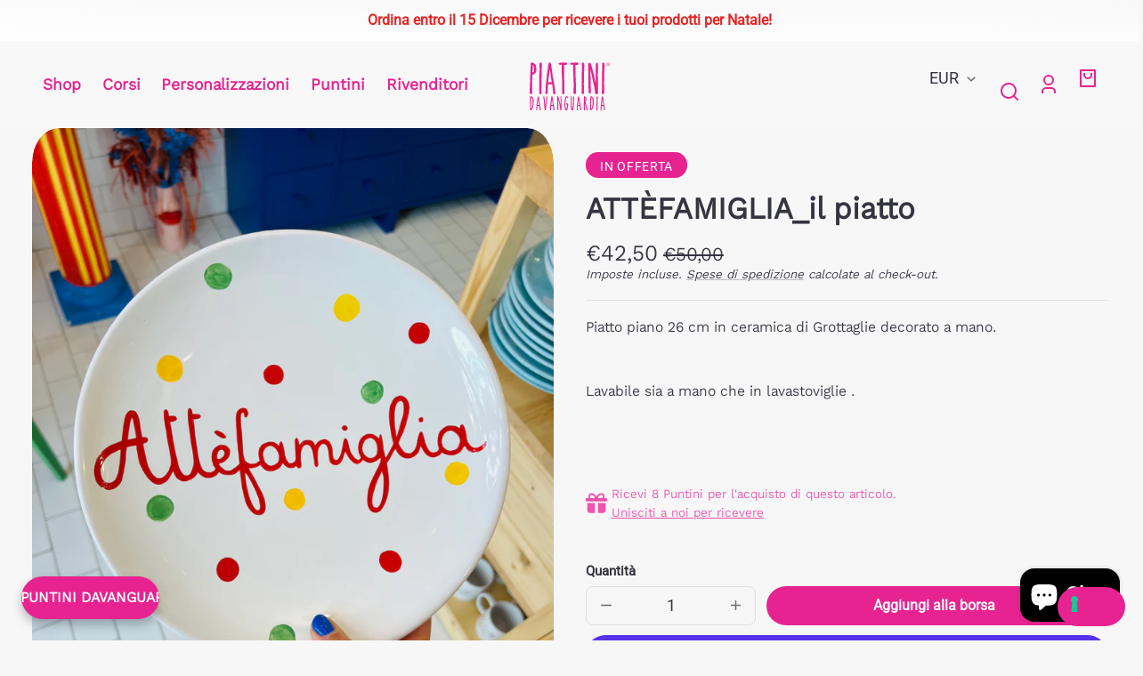

--- FILE ---
content_type: text/html; charset=utf-8
request_url: https://piattinidavanguardia.com/variants/43696316055774/?section_id=pickup-availability
body_size: 510
content:
<div id="shopify-section-pickup-availability" class="shopify-section">
<pickup-availability-preview class="pickup-availability-preview"><div><p class="flex flex--align-center copy--italic space--mb--xsmall"><svg xmlns="http://www.w3.org/2000/svg" aria-hidden="true" focusable="false" role="presentation" viewBox="0 0 24 24" width="24" height="24" class="space--mr--xsmall"><path d="M10 15.172l9.192-9.193 1.415 1.414L10 18l-6.364-6.364 1.414-1.414z" /></svg>
Ritiro disponibile presso la sede Via Nicola de Giosa 53.
        </p>
        <p class="copy--small">
          Di solito pronto in 5 o più giorni.
          <drawer-opener id="pickup-drawer-opener" data-drawer-id="pickup-drawer">
            <button data-drawer-to-open="pickup-drawer" class="font-size--inherit button--reset copy--small" aria-haspopup="dialog">Visualizza i dettagli del negozio
</button>
          </drawer-opener>
        </p></div>
  </pickup-availability-preview>

  <dialog id="pickup-drawer" class="drawer drawer--pickup motion-reduce" tabindex="-1"  data-drawer-dialog aria-labelledby="PickupAvailabilityDrawerTitle" hidden>
    <header class="drawer__header">
      <div class="space--mt--medium">
        <h2 class="type--body line-height--heading title--xsmall type--hyphenate" id="PickupAvailabilityDrawerTitle">
          ATTÈFAMIGLIA_il piatto
        </h2></div>
      <button class="button--icon space--mt--medium drawer__close-button--right" data-drawer-to-close="pickup-drawer" aria-label="Chiudi"><svg xmlns="http://www.w3.org/2000/svg" aria-hidden="true" focusable="false" role="presentation" viewBox="0 0 24 24" width="30" height="30" class=""><path d="M12 10.586l4.95-4.95 1.414 1.414-4.95 4.95 4.95 4.95-1.414 1.414-4.95-4.95-4.95 4.95-1.414-1.414 4.95-4.95-4.95-4.95L7.05 5.636z" /></svg>
</button>
    </header>

    <div class="drawer__scrollable space--drawer-sides">
      <ul class="space--mb--medium space--mt--small list--unstyled" data-store-availability-drawer-content><li class="element--border-top--thin space--pv--medium">
            <h3 class="copy--bold">
              Via Nicola de Giosa 53
            </h3>
            <p class="flex space--mv--small copy--italic"><svg xmlns="http://www.w3.org/2000/svg" aria-hidden="true" focusable="false" role="presentation" viewBox="0 0 24 24" width="24" height="24" class="space--mr--xsmall"><path d="M10 15.172l9.192-9.193 1.415 1.414L10 18l-6.364-6.364 1.414-1.414z" /></svg>
 Ritiro disponibile, di solito pronto in 5 o più giorni
</p><address>
              <p>Via Nicola de Giosa 53<br>70121 Bari BA<br>Italia</p>
<p>+393758637205</p></address>
            <a href="https://www.google.com/maps/dir/?api=1&destination=Via Nicola de Giosa 5370121 Bari BAItalia" target="_blank" rel="nofollow" class="space--mt--small display--block">
              Ottieni indicazioni
            </a>
          </li></ul>
    </div>
  </dialog></div>

--- FILE ---
content_type: text/css
request_url: https://piattinidavanguardia.com/cdn/shop/t/13/assets/styles-component-banner.css?v=38000188096750382661725452624
body_size: -152
content:
.banner{--banner-height: 85vh;--banner-min-height: 400px;position:relative}.banner__edge-style{background:var(--color-image-placeholder);position:relative;width:100%;z-index:var(--z-index-base)}@media screen and (min-width: 900px){.banner--box-overlap-bottom{padding-bottom:var(--space-large)}.banner--box-overlap-top{padding-top:var(--space-large)}}.banner--transparent-box{padding:0}.banner__container{align-items:center;display:grid;grid-template-rows:minmax(var(--banner-min-height),var(--banner-height));overflow:hidden;position:relative;width:100%;z-index:var(--z-index-base)}.banner__media{background:var(--color-image-placeholder)}.banner__media--mobile{display:none}.banner__media,.banner__overlay{grid-column:1 / -1;grid-row:1 / -1;height:100%;overflow:hidden;position:relative;width:100%}.banner__image{height:100%;object-fit:cover;width:100%}.banner__media .placeholder-svg{position:absolute;top:0;left:0;width:100%;height:100%;min-width:1020px;z-index:var(--z-index-background)}.banner__overlay{position:absolute;top:0;left:0;bottom:0;right:0;z-index:var(--z-index-overlay)}.banner__content{display:flex;height:100%;position:absolute;top:0;left:0;width:100%;z-index:var(--z-index-overlay-interaction)}.banner__box{max-width:50%;min-width:25%;padding:var(--space-large)}.banner__content--overlap-mobile.flex-align--top-left .banner__box,.banner__content--overlap-mobile.flex-align--bottom-left .banner__box,.banner__content--overlap-mobile.flex-align--middle-left .banner__box{margin-right:var(--space-viewport-sides)}.banner__content--overlap-mobile.flex-align--top-right .banner__box,.banner__content--overlap-mobile.flex-align--bottom-right .banner__box,.banner__content--overlap-mobile.flex-align--middle-right .banner__box{margin-left:var(--space-viewport-sides)}.banner__content--overlap-mobile.flex-align--top-center .banner__box,.banner__content--overlap-mobile.flex-align--bottom-center .banner__box,.banner__content--overlap-mobile.flex-align--middle-center .banner__box{margin-left:var(--space-viewport-sides);margin-right:var(--space-viewport-sides)}.banner__content.banner__content--transparent-bg .banner__box{margin-left:0;margin-right:0}.element--edge-even-waves-bottom-1 .banner__content.flex-align--bottom-center .banner__box>.banner__box-container,.element--edge-even-waves-bottom-1-reverse .banner__content.flex-align--bottom-center .banner__box>.banner__box-container{position:relative;top:-40px}@media screen and (min-width: 900px){.banner--with-styled-edge-bottom .banner__content--transparent-bg,.banner--with-styled-edge-bottom .banner__content--overlay-mobile{padding-bottom:7vh}.banner--with-styled-edge-top .banner__content--transparent-bg,.banner--with-styled-edge-top .banner__content--overlay-mobile{padding-top:7vh}}@media screen and (max-width: 899px){.banner__content:not(.banner__content--overlay-mobile){position:relative}.banner__box{display:inline-block;max-width:100%;width:100%}.banner__content--transparent-bg .banner__box{padding:var(--space-large) var(--space-viewport-sides)}.banner__box.element--border-bottom-left-arch{border-bottom-left-radius:0;border-top-left-radius:var(--border-radius-arch)}.banner__box.element--border-bottom-right-arch{border-bottom-right-radius:0;border-top-right-radius:var(--border-radius-arch)}.banner__media--desktop--only{display:none}.banner__media--mobile{display:block}.banner__overlay--desktop-only{display:none}.banner--with-styled-edge-bottom .banner__content--overlay-mobile{padding-bottom:4vh}.banner--with-styled-edge-top .banner__content--overlay-mobile{padding-top:4vh}}
/*# sourceMappingURL=/cdn/shop/t/13/assets/styles-component-banner.css.map?v=38000188096750382661725452624 */


--- FILE ---
content_type: text/css
request_url: https://piattinidavanguardia.com/cdn/shop/t/13/assets/styles-component-button-tabs.css?v=92528919229121098091725452624
body_size: -349
content:
.button-tabs{display:flex;flex-wrap:wrap;gap:var(--space-small)}.button-tabs__trigger{--button-background-color: hsla(var(--color-foreground-raw), .1);--button-background-color-raw: var(--color-foreground-raw);--button-foreground-color: var(--color-foreground);--button-foreground-color-raw: var(--color-foreground-raw);border:var(--border-size--thin) solid transparent;border-radius:var(--border-radius);color:hsla(var(--button-foreground-color-raw),.7);font-size:var(--font-copy-size-xsmall);padding-left:var(--space-medium);padding-right:var(--space-medium);text-align:left;transition-property:background,border,color,fill}.button-tabs__trigger:focus-visible{box-shadow:0 0 0 2px var(--color-background),0 0 0 4px hsla(var(--color-primary-raw),.4)}.button-tabs__trigger:hover{background-color:var(--color-background);border-color:var(--color-border);color:var(--color-foreground)}.button-tabs__trigger.active{border-color:var(--color-border);border-bottom-color:transparent;border-bottom-left-radius:0;border-bottom-right-radius:0;background-color:var(--color-background);color:var(--color-foreground);cursor:default}.button-tabs__content-container{display:grid}.button-tabs__content{display:none;grid-column:1 / 2;grid-row:1 / 2}.button-tabs__content.active{display:block;padding-top:var(--space-medium)}
/*# sourceMappingURL=/cdn/shop/t/13/assets/styles-component-button-tabs.css.map?v=92528919229121098091725452624 */


--- FILE ---
content_type: text/css
request_url: https://piattinidavanguardia.com/cdn/shop/t/13/assets/styles-component-variant-picker.css?v=173986656102281539711725452624
body_size: 339
content:
.variant-picker__option-name{margin-bottom:var(--space-xsmall)}.variant-picker__swatches,.variant-picker__buttons{grid-column:1 / -1}.variant-picker__swatches,.variant-picker__buttons{display:flex;gap:var(--space-xsmall);flex-wrap:wrap}.variant-picker__swatches.swatches--hexagon-rotated{gap:var(--space-xsmall)}.variant-picker__buttons-label,.variant-picker__swatches-label{cursor:pointer;display:block;position:relative;margin:0}.variant-picker__swatches-label{height:var(--swatch-height);width:var(--swatch-width)}.variant-picker__buttons-label.unavailable{overflow:hidden}.variant-picker__buttons-label.unavailable .variant-picker__buttons-value{color:hsla(var(--color-foreground-raw),.5);position:relative;z-index:var(--z-index-overlay)}.variant-picker__buttons-label.unavailable .button--radio:after,.variant-picker__swatches-label.unavailable:after{border-top:var(--border--thick);content:"";display:block;position:absolute;top:50%;transform:rotate(-45deg);width:100%;z-index:var(--z-index-base)}.variant-picker__buttons-label.unavailable .button--radio:before,.variant-picker__swatches-label.unavailable:before{border-top:var(--border--thick);content:"";display:block;position:absolute;top:50%;transform:rotate(45deg);width:100%;z-index:var(--z-index-base)}.variant-picker__swatches-label.unavailable:after{width:120%;top:50%;left:-10%}.variant-picker__swatches-label.unavailable:before{width:120%;top:50%;left:-10%}.product-card__exposed-swatches .variant-picker__swatches-label.unavailable:after,.product-card__exposed-swatches .variant-picker__swatches-label.unavailable:before{display:none}.variant-picker__buttons-label input[type=radio],.variant-picker__swatches-label input[type=radio]{background:transparent;border:0;clip:rect(0 0 0 0);color:inherit;margin:-1px;max-width:unset;min-height:unset;opacity:0;padding:0;position:absolute;height:1px;width:1px;z-index:var(--z-index-hidden)}.variant-picker__modal-opener,.variant-picker__modal-opener:hover{filter:none}.variant-picker__modal-opener .swatches__swatch-color{background-color:hsla(var(--color-background-raw),.8);color:var(--color-primary);display:flex;align-items:center;justify-content:center;transition-property:background}.variant-picker__modal-opener:hover .swatches__swatch-color{background-color:var(--color-background)}.variant-picker__static{display:flex;gap:var(--space-medium);margin-right:var(--space-medium)}.product-card .variant-picker__modal-opener-button{--button-background-color: transparent;--button-foreground-color: var(--color-foreground);border:0;height:var(--swatch-height);min-height:unset;padding:0;transform:unset;width:var(--swatch-width)}.product-card .swatches--circle{--swatch-height: 34px;--swatch-width: 34px;gap:.5rem}.product-card .swatches--square{--swatch-height: 30px;--swatch-width: 30px;gap:.5rem}.product-card .swatches--hexagon-rotated{--swatch-height: 40px;--swatch-width: 37px}.product-card .swatches--diamond{--swatch-height: 37px;--swatch-width: 37px}@media screen and (min-width: 600px){.product-card--swatches-over-image .product-card__exposed-swatches{position:absolute;top:0;right:var(--space-small);z-index:calc(var(--z-index-overlay-interaction) + 1)}.product-card--swatches-over-image .product-card__exposed-swatches .swatches{flex-direction:column;gap:0}.product-card--swatches-over-image .product-card__exposed-swatches .swatches--square{gap:var(--space-xsmall)}.product-card--swatches-over-image .product-card__exposed-swatches .variant-picker__swatches-label--2,.product-card--swatches-over-image .product-card__exposed-swatches .variant-picker__swatches-label--4,.product-card--swatches-over-image .product-card__exposed-swatches .variant-picker__swatches-see-more--6{position:relative;right:calc(var(--swatch-width) / 1.5)}.product-card--swatches-over-image .variant-picker__swatches-label--hide-over-image,.product-card__exposed-swatches .variant-picker__swatches-see-more--4,.product-card__exposed-swatches .variant-picker__swatches-see-more--6{display:none}.product-card--swatches-over-image .product-card__exposed-swatches .variant-picker__swatches-see-more--6{display:block}.product-card--swatches-over-image .variant-picker__swatches--diamond .variant-picker__swatches-label{position:relative;top:calc(var(--i) * -6px)}}@media screen and (max-width: 599px){.product-card__exposed-swatches.variant-picker .swatches{gap:0}.product-card__exposed-swatches.variant-picker .swatches--hexagon-rotated .variant-picker__modal-opener-button{min-height:var(--swatch-height)}.product-card__exposed-swatches.variant-picker .variant-picker__swatches-label{flex-basis:17%;margin:0 1%}.product-card__content.align--text-center .product-card__exposed-swatches.variant-picker .variant-picker__swatches-label{display:flex;justify-content:center}.product-card__exposed-swatches .variant-picker__swatches-see-more--4{display:block}.variant-picker__swatches-label--hide-over-image,.product-card__exposed-swatches .variant-picker__swatches-label--4,.product-card__exposed-swatches .variant-picker__swatches-label--5,.product-card__exposed-swatches .variant-picker__swatches-see-more--6{display:none!important}}@supports not (aspect-ratio: 1){.swatches__swatch{--swatch-width: var(--swatch-height)}.variant-picker .swatches__swatch .swatches__shape-container.element--diamond,.variant-picker .swatches__swatch .swatches__shape-container.element--hexagon-rotated{-webkit-clip-path:none;clip-path:none}.swatches__swatch .swatches__shape-border{display:none}.swatches__shape-container.element--diamond,.swatches__shape-container.element--hexagon-rotated{border-radius:var(--border-radius)}.swatches__shape-container.element--diamond .swatches__swatch-color,.swatches__shape-container.element--hexagon-rotated .swatches__swatch-color{border-radius:calc(var(--border-radius) - var(--border-size--thick))}.swatches__shape-container.element--diamond,.swatches__shape-container.element--hexagon-rotated{border:var(--border-size--thick) solid var(--color-border)}input[type=radio]:checked+.variant-picker__swatches .swatches__shape-container.element--diamond,input[type=radio]:checked+.variant-picker__swatches .swatches__shape-container.element--hexagon-rotated{border-color:var(--color-foreground)}@media screen and (min-width: 600px){.product-card--swatches-over-image .swatches--diamond .variant-picker__swatches-label{top:0}}}
/*# sourceMappingURL=/cdn/shop/t/13/assets/styles-component-variant-picker.css.map?v=173986656102281539711725452624 */


--- FILE ---
content_type: text/css
request_url: https://piattinidavanguardia.com/cdn/shop/t/13/assets/styles-utilities-animations.css?v=26431460646181426241725452624
body_size: -216
content:
.animate--fade-in,.animate--step-in,.animate--step-in .animate__step-container>*{animation:animateFadeInUp var(--animation-duration) var(--transition-timing-function) forwards;opacity:0}.animate--fade-in.animate--loaded{--animation-duration: .75s}.animate--step-in.animate--loaded{--animation-duration: .5s;--input-duration: calc(var(--animation-duration) * .5)}.animate--step-in.animate--loaded .animate__step-container>*{animation-delay:calc(var(--input-duration) * var(--i))}.marquee{--marquee-gap: var(--space-medium);--marquee-speed: 100s;display:flex;gap:var(--marquee-gap);overflow:hidden;width:var(--viewport-width)}.marquee__content{align-items:center;animation:marquee-scroll var(--marquee-speed) linear infinite;display:flex;flex-shrink:0;gap:var(--marquee-gap);justify-content:space-around;min-width:100%}.marquee--reverse .marquee__content{animation:marquee-scroll-reverse var(--marquee-speed) linear infinite}.marquee--pause-on-hover:hover .marquee__content{animation-play-state:paused}@media (prefers-reduced-motion){.animate--fade-in,.animate--step-in,.animate--step-in .animate__step-container>*{opacity:1!important;animation:none!important}.marquee__content{animation-play-state:paused!important}}.no-js .animate--fade-in,.no-js .animate--step-in,.no-js .animate--step-in .animate__step-container>*{opacity:1!important;animation:none!important}@keyframes animateFadeInUp{0%{opacity:0;transform:translateY(var(--space-large))}to{opacity:1;transform:translateY(0)}}@keyframes animateFadeIn{0%{opacity:0}to{opacity:1}}@keyframes marquee-scroll{0%{transform:translate(0)}to{transform:translate(calc(-100% - var(--marquee-gap)))}}@keyframes marquee-scroll-reverse{0%{transform:translate(calc(-100% - var(--marquee-gap)))}to{transform:translate(0)}}
/*# sourceMappingURL=/cdn/shop/t/13/assets/styles-utilities-animations.css.map?v=26431460646181426241725452624 */


--- FILE ---
content_type: text/css
request_url: https://piattinidavanguardia.com/cdn/shop/t/13/assets/styles-utilities-forms.css?v=15676349795811235531725452624
body_size: 556
content:
.dropdown-link__toggle{display:block;text-align:left}.dropdown-link__caret{display:inline-block;opacity:.75;transform:rotate(90deg);transform-origin:center;transition:transform var(--transition-duration) var(--transition-timing-function)}.dropdown-link[open]>.dropdown-link__toggle .dropdown-link__caret,.dropdown-link.is-open>.dropdown-link__toggle .dropdown-link__caret,.dropdown-link.is-open>.dropdown-link__button .dropdown-link__caret{transform:rotate(-90deg)}.form-label--reset{font-weight:var(--font-body-weight)}.form-dropdown{background-color:var(--color-background);border-radius:var(--border-radius);color:var(--color-foreground);height:var(--pointer-element-min-height);position:relative}.form-dropdown__caret{color:var(--color-foreground);opacity:.5;position:absolute;right:var(--space-small);top:.8rem;transition:opacity var(--transition-duration) var(--transition-timing-function);transform:rotate(90deg);z-index:var(--z-index-background)}.form-dropdown:hover .form-dropdown__caret{opacity:1}.form-dropdown select{-webkit-appearance:none;-moz-appearance:none;appearance:none;background-color:transparent;border:var(--border--thin);height:var(--pointer-element-min-height);border-radius:var(--border-radius);padding-left:1rem;padding-right:2.5rem;position:relative;width:100%;z-index:var(--z-index-base)}.form-dropdown select:focus-visible{border-color:var(--color-foreground);outline:0}.form-message{font-size:var(--font-copy-size-small);font-style:oblique;font-weight:700;line-height:1.3}.form-message li:not(:last-child){margin-bottom:var(--space-small)}.form-message__focusable-title{align-items:center;display:flex;padding:.25em}.form-message__focusable-title br{display:none}.form-message__focusable-title.error:focus-visible{outline:0}.form-message__focusable-title.success:focus-visible{outline:0}.form-message__icon{flex:none;height:1.2em;width:1.2em}.form-checkbox{--checkbox-size: 1.5rem;align-items:center;display:flex;gap:var(--space-small);position:relative;word-break:break-word}.form-checkbox input[type=checkbox]{-webkit-appearance:none;appearance:none;border-radius:0;height:var(--checkbox-size);left:0;opacity:1;position:absolute;width:var(--checkbox-size);z-index:var(--z-index-hidden)}.form-checkbox input[type=checkbox]:focus-visible{outline:2px solid hsla(var(--color-foreground-raw),.3)}.form-checkbox__box{background-color:var(--color-background);border:1px solid hsla(var(--color-foreground-raw),.5);flex:none;height:var(--checkbox-size);width:var(--checkbox-size)}.form-checkbox__box:hover{border-color:var(--color-primary)}.form-checkbox .form-checkbox__checkmark{fill:var(--color-primary-contrast);flex-shrink:0;height:var(--checkbox-size);left:.2rem;position:absolute;visibility:hidden;width:calc(var(--checkbox-size) * .8);z-index:var(--z-index-slideshow-interaction)}.form-checkbox>input[type=checkbox]:checked~.form-checkbox__checkmark{visibility:visible}.form-checkbox>input[type=checkbox]:checked~.form-checkbox__box{background-color:var(--color-primary);border-color:var(--color-primary)}.form-checkbox.disabled{color:hsla(var(--color-foreground-raw),.4)}.form-checkbox.disabled .form-checkbox__box{border-color:hsla(var(--color-foreground-raw),.2)}.input--error{border:var(--border-size--thick) solid var(--color-foreground)}.quantity-selector{align-items:center;border:var(--border--thin);border-radius:var(--border-radius);display:flex;font-size:1rem;height:var(--pointer-element-min-height);justify-content:space-between;max-width:9rem}.quantity-selector--auto-width{max-width:unset}.quantity-selector__input{-moz-appearance:textfield;background-color:transparent;border:none;box-shadow:none;color:inherit;flex:none;font-size:1em;font-weight:400;margin:0;max-width:3ch;padding-left:0;padding-right:0;text-align:center}.no-js .quantity-selector__input{min-width:5ch}.quantity-selector__input::-webkit-outer-spin-button,.quantity-selector__input::-webkit-inner-spin-button{-moz-appearance:none;-webkit-appearance:none;appearance:none;margin:0}.quantity-selector__button{--button-foreground-color: var(--color-foreground);--button-foreground-color-raw: var(--color-foreground-raw);background-color:transparent;border-radius:0;display:flex;padding:0 var(--space-xsmall);opacity:.7;width:var(--pointer-element-min-height)}.quantity-selector__button:hover{background-color:transparent;border-color:transparent;color:var(--button-foreground-color);opacity:1}.quantity-selector__button:focus-visible{border-color:hsla(var(--button-foreground-color-raw),.3);box-shadow:none}.quantity-selector__button:disabled,.quantity-selector__button:disabled:hover{background-color:transparent;border-color:transparent;opacity:.4}.quantity-selector__button svg{height:1.2em;width:1.2em}.cart-form__additional-checkout-buttons .shopify-cleanslate ul{display:block!important}.cart-form button,.cart-form__additional-checkout-buttons .shopify-cleanslate li{margin-top:var(--space-small)!important}.cart-form__additional-checkout-buttons .shopify-cleanslate ul [role=button]{border-radius:var(--border-radius-pill)!important;height:var(--pointer-element-min-height)!important}.inline-text-input{position:relative}.inline-text-input__input{padding-right:8.75rem}.inline-text-input__button{padding:var(--space-xsmall);position:absolute;right:var(--space-xsmall);top:calc(50% - 2px);transform:translateY(-50%)}.inline-text-input__reset{position:absolute;right:calc(24px + var(--space-medium));top:50%;transform:translateY(-50%)}.recipient-form__inputs{max-height:0;opacity:0;transition-property:max-height,padding,visibility,opacity;transition-duration:.6s,.6s,.2s,.2s;transition-timing-function:var(--transition-timing-function);transition-delay:.1s,.1s,0s,0s;visibility:hidden}.recipient-form--enabled .recipient-form__inputs{max-height:1000px;opacity:1;padding-bottom:var(--space-large);padding-top:var(--space-medium);transition-delay:0s,0s,.3s,.3s;visibility:visible}
/*# sourceMappingURL=/cdn/shop/t/13/assets/styles-utilities-forms.css.map?v=15676349795811235531725452624 */


--- FILE ---
content_type: text/css
request_url: https://piattinidavanguardia.com/cdn/shop/t/13/assets/styles-utilities-typography.css?v=168594181201483222221725452624
body_size: 212
content:
.rte{max-width:var(--container-max-width-copy);width:100%}.rte h1,.rte h2,.rte h3,.rte h4,.rte h5,.rte h6{margin-top:var(--space-large)}.rte h1,.rte h2,.rte h3,.rte h4{font-family:var(--font-heading-family);font-style:var(--font-heading-style);font-weight:var(--font-heading-weight);letter-spacing:var(--font-heading-letter-spacing);line-height:var(--font-heading-line-height);text-transform:var(--font-heading-text-transform)}.rte h1{font-size:var(--font-heading-size-medium)}.rte h2{font-size:var(--font-heading-size-small)}.rte h3{font-size:var(--font-heading-size-xsmall)}.rte h4{font-size:var(--font-copy-size-large)}.rte h5{font-size:var(--font-copy-size-large);font-weight:700}.rte h6{font-size:1rem;font-weight:700}.rte img{display:inline-block;height:auto;margin-top:var(--space-small);max-width:100%}.rte iframe,.rte video{margin-top:var(--space-small)}@supports (aspect-ratio: 1){.rte iframe,.rte video{aspect-ratio:16/9;height:auto;max-width:100%;width:100%}}.rte ol,.rte ul,.rte li,.rte p,.rte div{margin-top:var(--space-small)}.rte li{list-style:inherit}.rte blockquote{border-left:4px solid var(--color-primary);font-size:var(--font-copy-size-large);font-style:italic;line-height:var(--font-copy-line-height);margin-top:var(--space-small);padding:var(--space-medium) 0 var(--space-medium) var(--space-large)}.rte table{border:var(--border--thin);margin-top:var(--space-small)}.rte tr{border-bottom:var(--border--thin)}.rte>*:first-child{margin-top:0}.type--heading,.shopify-policy__title{font-family:var(--font-heading-family);font-style:var(--font-heading-style);font-weight:var(--font-heading-weight);letter-spacing:var(--font-heading-letter-spacing);line-height:var(--font-heading-line-height);text-transform:var(--font-heading-text-transform)}.type--body{font-family:var(--font-body-family)}.type--accent{font-family:var(--font-accent-family);font-size:var(--font-accent-base-size);font-weight:var(--font-accent-weight);letter-spacing:var(--font-accent-letter-spacing);line-height:var(--font-accent-line-height);text-transform:var(--font-accent-text-transform)}.title--large,.shopify-policy__title{font-size:var(--font-heading-size-large);line-height:var(--font-heading-line-height)}.title--medium{font-size:var(--font-heading-size-medium);line-height:var(--font-heading-line-height)}.title--small{font-size:var(--font-heading-size-small);line-height:var(--font-heading-line-height)}.title--xsmall{font-size:var(--font-heading-size-xsmall);line-height:var(--font-heading-line-height)}.copy--xlarge{font-size:var(--font-copy-size-xlarge)}.copy--large{font-size:var(--font-copy-size-large)}.copy--medium{font-size:1rem}.copy--default{font-family:var(--font-body-family);font-size:1rem;font-style:var(--font-body-style);font-weight:var(--font-body-weight);line-height:var(--font-copy-line-height);text-transform:none;letter-spacing:0}.copy--small{font-size:var(--font-copy-size-small)}.copy--xsmall{font-size:var(--font-copy-size-xsmall)}.copy--xxsmall{font-size:var(--font-copy-size-xxsmall)}.copy--bold{font-weight:700}.copy--italic{font-style:oblique}.font-size--inherit{font-size:inherit}.line-height--heading{line-height:var(--font-heading-line-height)}.line-height--copy{line-height:var(--font-copy-line-height)}.line-height--short{line-height:1}.type--word-break{word-break:break-word}.type--no-wrap{white-space:nowrap}.type--strikethrough{text-decoration:line-through}.type--hyphenate{word-break:break-word;overflow-wrap:break-word;word-wrap:break-word}.link--no-underline{text-decoration-color:transparent}.link--no-underline:hover{text-decoration-color:hsla(var(--color-link-raw),.3)}.link--no-underline-ever,.link--with-arrow{text-decoration:none}.link__arrow{flex:none;transform:translate3d(-.1em,0,0);transition:transform var(--transition-duration) var(--transition-timing-function);vertical-align:middle}.link--with-arrow:hover .link__arrow{transform:translate(.25em)}.link__arrow--back{transform:rotate(180deg)}.link--with-arrow:hover .link__arrow--back{transform:translate(-.25em) rotate(180deg)}.link--color-foreground{--color-link: var(--color-foreground);--color-link-raw: var(--color-foreground-raw)}.shopify-policy__container{margin-bottom:var(--space-xlarge);margin-top:var(--space-large);max-width:var(--container-max-width-copy);padding-left:var(--space-viewport-sides);padding-right:var(--space-viewport-sides)}.shopify-policy__body{margin-top:var(--space-large)}
/*# sourceMappingURL=/cdn/shop/t/13/assets/styles-utilities-typography.css.map?v=168594181201483222221725452624 */


--- FILE ---
content_type: text/css
request_url: https://cdn.shopify.com/extensions/019ba496-9ae2-78b2-8056-7ab9a28d95dd/fokkio-gift-with-purchase-306/assets/style.css
body_size: 6608
content:
/* Container for the banner */
.fss-agb-container {
  display: flex;
  justify-content: center;
  align-items: center;
  pointer-events: none;
  z-index: 99999;
}

.fss-agb-prod {
  padding: 24px;
}

/* Animation from Bottom-Right */
.fss-agb-prod.bottom-right {
  transform: translate(150%, 150%);
  animation: aniBottomRight 1s forwards;
  position: fixed;
  right: 0;
  bottom: 0;
}

@keyframes aniBottomRight {
  0% {
    transform: translate(150%, 150%);
  }
  100% {
    transform: translate(0, 0);
  }
}

/* Animation from Bottom-Left */
.fss-agb-prod.bottom-left {
  transform: translate(-150%, 150%);
  animation: aniBottomLeft 1s forwards;
  position: fixed;
  left: 0;
  bottom: 0;
}

@keyframes aniBottomLeft {
  0% {
    transform: translate(-150%, 150%);
  }
  100% {
    transform: translate(0, 0);
  }
}

/* Animation from Top-Right */
.fss-agb-prod.top-right {
  transform: translate(150%, -150%);
  animation: aniTopRight 1s forwards;
  position: fixed;
  right: 0;
  top: 0;
}

@keyframes aniTopRight {
  0% {
    transform: translate(150%, -150%);
  }
  100% {
    transform: translate(0, 0);
  }
}

/* Animation from Top-Left */
.fss-agb-prod.top-left {
  transform: translate(-150%, -150%);
  animation: aniTopLeft 1s forwards;
  position: fixed;
  left: 0;
  top: 0;
}

@keyframes aniTopLeft {
  0% {
    transform: translate(-150%, -150%);
  }
  100% {
    transform: translate(0, 0);
  }
}

/* The banner content area */
.fss-agb-content {
  display: flex;
  flex-direction: column;
  align-items: center;
}

/* The actual banner */
.fss-agb {
  box-shadow: 0 4px 6px rgba(0, 0, 0, 0.1);
  border-radius: 0.5rem;
  pointer-events: auto;
  overflow: hidden;
  border: 1px solid rgba(0, 0, 0, 0.1);
}

/* Banner inner content */
.fss-agb-inner {
  padding: 16px;
}

.fss-agb-header {
  display: flex;
  align-items: flex-start;
}

.fss-agb-img {
  max-height: 80px;
  max-width: 160px;
  -o-object-fit: contain;
     object-fit: contain;
}

.fss-agb-text {
  padding-left: 8px;
  max-width: 240px;
  line-height: 1;
}

.fss-agb-title {
  margin-bottom: 16px;
}

.fss-agb-close {
  margin-left: 16px;
  flex-shrink: 0;
  display: flex;
}

.fss-agb-close-btn {
  background-color: transparent;
  display: inline-flex;
  cursor: pointer;
  border: 0;
}

.fss-agb-close-icon {
  height: 20px;
  width: 20px;
}
.fss-agp-container {
  position: relative;
  z-index: 99997;
  opacity: 0;
  animation: aniPopup 0.5s forwards;
}
@keyframes aniPopup {
  0% {
    opacity: 0;
  }
  100% {
    opacity: 1;
  }
}

.fss-agp-overlay {
  display: flex;
  position: fixed;
  inset: 0;
  background-color: rgba(11, 11, 12, 0.75);
  opacity: 50%;
  z-index: 99998;
}

.fss-agp-wrapper {
  padding: 5px;
  position: fixed;
  top: 50%;
  left: 50%;
  transform: translate(-50%, -50%);
  z-index: 99999;
}
@media screen and (max-width: 768px) {
  .fss-agp-wrapper {
    width: 90%;
  }
}
@media screen and (max-width: 360px) {
  .fss-agp-wrapper {
    width: 80%;
  }
}

.fss-agp-inner {
  display: flex;
  align-items: center;
  justify-content: center;
  min-height: 100%;
  opacity: 0;
  animation: aniPopupInner 1s forwards;
}
@keyframes aniPopupInner {
  0% {
    opacity: 0;
  }
  100% {
    opacity: 1;
  }
}
.fss-agp-panel {
  position: relative;
  width: 100%;
  max-width: 384px;
  max-height: 768px;
  border-radius: 8px;
  overflow: hidden;
  box-shadow: 0 10px 15px rgba(0, 0, 0, 0.1);
  animation: aniPopup 1s forwards;
}

.fss-agp-content {
  padding: 24px;
  padding-bottom: 16px;
}

.fss-agp-image {
  display: flex;
  justify-content: center;
  margin-bottom: 16px;
}

.fss-agp-image img {
  height: 240px;
  max-width: 100%;
}

.fss-agp-text {
  text-align: center;
  max-height: 290px;
}

.fss-agp-title {
  line-height: 1;
  margin-bottom: 16px;
}

.fss-agp-message {
  line-height: 125%;
  margin-top: 16px;
}

.fss-agp-buttons {
  display: flex;
  flex-direction: column;
  gap: 12px;
  padding: 24px;
  margin-bottom: 0.75rem;
}

.fss-agp-button {
  width: 100%;
  padding: 12px 16px;
  border-radius: 9999px;
  text-align: center;
}

.fss-agp-close-btn {
  line-height: 1.25rem;
  border: 0px;
  cursor: pointer;
  box-shadow: 0 10px 15px rgba(0, 0, 0, 0.1);
}
.fss-agp-open-cart-btn {
  line-height: 1.25rem;
  border: 0px;
  cursor: pointer;
  box-shadow: 0 10px 15px rgba(0, 0, 0, 0.1);
}
.fss-agsb-widget-container {
  overflow: hidden;
  transform: translateY(-150%);
  animation: aniSticky 0.5s forwards;
  z-index: 99999;
}
.fss-agsb-prod {
  top: 0;
  left: 0;
  width: 100%;
  position: fixed;
}

@keyframes aniSticky {
  0% {
    transform: translateY(-150%);
  }
  100% {
    transform: translateY(0);
  }
}
.fss-agsb-widget-box {
  padding-left: 1rem;
  padding-right: 1rem;
  margin-left: 0rem;
  margin-right: auto;
}
@media (width >= 640px) and (width <= 1280px) {
  .fss-agsb-widget-box {
    padding-left: 1.5rem;
    padding-right: 1.5rem;
  }
}
@media (width >= 1280px) and (width <= 1640px) {
  .fss-agsb-widget-box {
    padding-left: 2rem;
    padding-right: 2rem;
    margin-left: 12rem;
  }
}
@media (width > 1640px) {
  .fss-agsb-widget-box {
    padding-left: 2rem;
    padding-right: 2rem;
    margin-left: 20rem;
  }
}

.fss-agsb-widget-grid {
  display: grid;
  justify-content: center;
  gap: 1rem;
}

@media (min-width: 640px) {
  .fss-agsb-widget-grid {
    grid-template-columns: repeat(1, minmax(0, 1fr));
    align-items: center;
  }
}

.fss-agsb-widget-items {
  display: flex;
  align-items: center;
  justify-content: center;
}
@media (min-width: 768px) {
  .fss-agsb-widget-items {
    -moz-column-gap: 1.25rem;
         column-gap: 1.25rem;
  }
}
.fss-agsb-widget-content-box {
  flex-grow: 1;
}
.fss-agsb-widget-title {
  line-height: 1;
  margin-top: 0.75rem;
}
.fss-agsb-widget-message {
  line-height: 1;
  margin-top: 0.75rem;
  margin-bottom: 1rem;
}
.fss-agsb-widget-button-box {
  display: flex;
  margin-left: 1rem;
  flex-shrink: 0;
}
.fss-agsb-widget-button {
  background-color: transparent;
  border: 0;
  display: inline-flex;
  cursor: pointer;
}
.fss-agsb-widget-button-close {
  position: absolute;
  width: 1px;
  height: 1px;
  padding: 0;
  margin: -1px;
  overflow: hidden;
  clip: rect(0, 0, 0, 0);
  white-space: nowrap;
  border-width: 0;
}
.fss-agsb-widget-button-close-icon {
  height: 1.25rem;
  width: 1.25rem;
}
.fokkio-select-gifts-popup {
  max-width: min(100%, 90vw, 768px);
  .fokkio-popup-panel {
    max-width: min(100%, 90vw, 768px);
  }

  .fokkio-texts-container {
    display: flex;
    flex-direction: column;
    align-items: center;
    justify-content: center;
    gap: 4px;
    text-align: center;
    line-height: 1;
    word-wrap: break-word;
  }
}

/*
This code can be used, if user want to select more or less gifts on popup without scrolling
.fokkio-select-gifts-popup {
  .fokkio-popup-panel {
    max-width: min(100%, 90vw, 1000px);
  }

  .swiper-slide {
    width: 150px !important;
  }

  img {
    height: 130px !important;
    width: 130px !important;
  }
}
*/
.fokkio-button:hover:not(:disabled) {
  transform: scale(1.05);
}

.fokkio-button:disabled {
  opacity: 0.6;
  cursor: not-allowed;
  transform: none;
}

.fokkio-button {
  min-width: 128px;
  box-shadow: 0 10px 15px rgba(0, 0, 0, 0.1);
  padding: 12px 16px;
  text-align: center;
  cursor: pointer;
  transition: transform 0.3s ease-in-out;
}
.fokkio-close-x-button {
  position: absolute;
  top: 12px;
  right: 12px;
  width: 32px;
  height: 32px;
  border: none;
  border-radius: 50%;
  cursor: pointer;
  display: flex;
  align-items: center;
  justify-content: center;
  transition: all 0.3s ease;
  z-index: 10;
  line-height: 0;
}

.fokkio-close-x-icon {
  transition: all 0.3s ease;
  width: 20px;
  height: 20px;
  display: block;
}

.fokkio-close-x-button:hover,
.fokkio-close-x-icon {
  transform: scale(1.1);
}
@keyframes fokkio-popup-fadeIn {
  from {
    opacity: 0;
  }
  to {
    opacity: 1;
  }
}

@keyframes fokkio-popup-slideIn {
  from {
    opacity: 0;
    transform: scale(0.95) translateY(-20px);
  }
  to {
    opacity: 1;
    transform: scale(1) translateY(0);
  }
}

.fokkio-popup-overlay {
  position: fixed;
  inset: 0;
  background-color: rgba(11, 11, 12, 0.75);
  z-index: 2147483647;
  display: flex;
  align-items: center;
  justify-content: center;
  padding: 16px;
  opacity: 0;
  animation: fadeIn 0.3s forwards;
  cursor: pointer;
}

.fokkio-popup-panel {
  position: relative;
  border-radius: 12px;
  overflow: hidden;
  box-shadow: 0 20px 25px -5px rgba(0, 0, 0, 0.2),
    0 10px 10px -5px rgba(0, 0, 0, 0.1);
  animation: slideIn 0.4s ease-out forwards;
  padding: 16px;
  cursor: default;
  display: flex;
  flex-direction: column;
  align-items: center;
  gap: 8px;
  max-width: min(100%, 90vw, 420px);
}

@media (max-width: 768px) {
  .fokkio-popup-overlay {
    padding: 4px;
  }
}
.fokkio-radio-button-container {
  cursor: pointer;
  display: flex;
  justify-content: center;
  align-items: center;
}

.fokkio-radio-button-input {
  cursor: pointer;
  margin: 0;
  margin-right: 8px;
}
.fokkio-swiper {
  /**
   * Swiper 11.2.10
   * Most modern mobile touch slider and framework with hardware accelerated transitions
   * https://swiperjs.com
   *
   * Copyright 2014-2025 Vladimir Kharlampidi
   *
   * Released under the MIT License
   *
   * Released on: June 28, 2025
   */
  /* FONT_START */
  /* FONT_END */
  /* Auto Height */
  /* 3D Effects */
  /* CSS Mode */
  /* Slide styles start */
  /* 3D Shadows */
  /* Slide styles end */
  /* Navigation font start */
  /* Navigation font end */
  /* Common Styles */
  /* Bullets */
  /* Fraction */
  /* Progress */
}
@font-face {
  font-family: "swiper-icons";
  src: url("data:application/font-woff;charset=utf-8;base64, [base64]//wADZ2x5ZgAAAywAAADMAAAD2MHtryVoZWFkAAABbAAAADAAAAA2E2+eoWhoZWEAAAGcAAAAHwAAACQC9gDzaG10eAAAAigAAAAZAAAArgJkABFsb2NhAAAC0AAAAFoAAABaFQAUGG1heHAAAAG8AAAAHwAAACAAcABAbmFtZQAAA/gAAAE5AAACXvFdBwlwb3N0AAAFNAAAAGIAAACE5s74hXjaY2BkYGAAYpf5Hu/j+W2+MnAzMYDAzaX6QjD6/4//Bxj5GA8AuRwMYGkAPywL13jaY2BkYGA88P8Agx4j+/8fQDYfA1AEBWgDAIB2BOoAeNpjYGRgYNBh4GdgYgABEMnIABJzYNADCQAACWgAsQB42mNgYfzCOIGBlYGB0YcxjYGBwR1Kf2WQZGhhYGBiYGVmgAFGBiQQkOaawtDAoMBQxXjg/wEGPcYDDA4wNUA2CCgwsAAAO4EL6gAAeNpj2M0gyAACqxgGNWBkZ2D4/wMA+xkDdgAAAHjaY2BgYGaAYBkGRgYQiAHyGMF8FgYHIM3DwMHABGQrMOgyWDLEM1T9/w8UBfEMgLzE////P/5//f/V/xv+r4eaAAeMbAxwIUYmIMHEgKYAYjUcsDAwsLKxc3BycfPw8jEQA/[base64]/uznmfPFBNODM2K7MTQ45YEAZqGP81AmGGcF3iPqOop0r1SPTaTbVkfUe4HXj97wYE+yNwWYxwWu4v1ugWHgo3S1XdZEVqWM7ET0cfnLGxWfkgR42o2PvWrDMBSFj/IHLaF0zKjRgdiVMwScNRAoWUoH78Y2icB/yIY09An6AH2Bdu/UB+yxopYshQiEvnvu0dURgDt8QeC8PDw7Fpji3fEA4z/PEJ6YOB5hKh4dj3EvXhxPqH/SKUY3rJ7srZ4FZnh1PMAtPhwP6fl2PMJMPDgeQ4rY8YT6Gzao0eAEA409DuggmTnFnOcSCiEiLMgxCiTI6Cq5DZUd3Qmp10vO0LaLTd2cjN4fOumlc7lUYbSQcZFkutRG7g6JKZKy0RmdLY680CDnEJ+UMkpFFe1RN7nxdVpXrC4aTtnaurOnYercZg2YVmLN/d/gczfEimrE/fs/bOuq29Zmn8tloORaXgZgGa78yO9/cnXm2BpaGvq25Dv9S4E9+5SIc9PqupJKhYFSSl47+Qcr1mYNAAAAeNptw0cKwkAAAMDZJA8Q7OUJvkLsPfZ6zFVERPy8qHh2YER+3i/BP83vIBLLySsoKimrqKqpa2hp6+jq6RsYGhmbmJqZSy0sraxtbO3sHRydnEMU4uR6yx7JJXveP7WrDycAAAAAAAH//wACeNpjYGRgYOABYhkgZgJCZgZNBkYGLQZtIJsFLMYAAAw3ALgAeNolizEKgDAQBCchRbC2sFER0YD6qVQiBCv/H9ezGI6Z5XBAw8CBK/m5iQQVauVbXLnOrMZv2oLdKFa8Pjuru2hJzGabmOSLzNMzvutpB3N42mNgZGBg4GKQYzBhYMxJLMlj4GBgAYow/P/PAJJhLM6sSoWKfWCAAwDAjgbRAAB42mNgYGBkAIIbCZo5IPrmUn0hGA0AO8EFTQAA");
  font-weight: 400;
  font-style: normal;
}
.fokkio-swiper :root {
  --swiper-theme-color: #007aff;
  /*
  --swiper-preloader-color: var(--swiper-theme-color);
  --swiper-wrapper-transition-timing-function: initial;
  */
}
.fokkio-swiper :host {
  position: relative;
  display: block;
  margin-left: auto;
  margin-right: auto;
  z-index: 1;
}
.fokkio-swiper .swiper {
  margin-left: auto;
  margin-right: auto;
  position: relative;
  overflow: hidden;
  list-style: none;
  padding: 0;
  /* Fix of Webkit flickering */
  z-index: 1;
  display: block;
}
.fokkio-swiper .swiper-vertical > .swiper-wrapper {
  flex-direction: column;
}
.fokkio-swiper .swiper-wrapper {
  position: relative;
  width: 100%;
  height: 100%;
  z-index: 1;
  display: flex;
  transition-property: transform;
  transition-timing-function: var(--swiper-wrapper-transition-timing-function, initial);
  box-sizing: content-box;
}
.fokkio-swiper .swiper-android .swiper-slide,
.fokkio-swiper .swiper-ios .swiper-slide,
.fokkio-swiper .swiper-wrapper {
  transform: translate3d(0px, 0, 0);
}
.fokkio-swiper .swiper-horizontal {
  touch-action: pan-y;
}
.fokkio-swiper .swiper-vertical {
  touch-action: pan-x;
}
.fokkio-swiper .swiper-slide {
  flex-shrink: 0;
  width: 100%;
  height: 100%;
  position: relative;
  transition-property: transform;
  display: block;
}
.fokkio-swiper .swiper-slide-invisible-blank {
  visibility: hidden;
}
.fokkio-swiper .swiper-autoheight,
.fokkio-swiper .swiper-autoheight .swiper-slide {
  height: auto;
}
.fokkio-swiper .swiper-autoheight .swiper-wrapper {
  align-items: flex-start;
  transition-property: transform, height;
}
.fokkio-swiper .swiper-backface-hidden .swiper-slide {
  transform: translateZ(0);
  backface-visibility: hidden;
}
.fokkio-swiper .swiper-3d.swiper-css-mode .swiper-wrapper {
  perspective: 1200px;
}
.fokkio-swiper .swiper-3d .swiper-wrapper {
  transform-style: preserve-3d;
}
.fokkio-swiper .swiper-3d {
  perspective: 1200px;
}
.fokkio-swiper .swiper-3d .swiper-slide,
.fokkio-swiper .swiper-3d .swiper-cube-shadow {
  transform-style: preserve-3d;
}
.fokkio-swiper .swiper-css-mode > .swiper-wrapper {
  overflow: auto;
  scrollbar-width: none;
  /* For Firefox */
  -ms-overflow-style: none;
  /* For Internet Explorer and Edge */
}
.fokkio-swiper .swiper-css-mode > .swiper-wrapper::-webkit-scrollbar {
  display: none;
}
.fokkio-swiper .swiper-css-mode > .swiper-wrapper > .swiper-slide {
  scroll-snap-align: start start;
}
.fokkio-swiper .swiper-css-mode.swiper-horizontal > .swiper-wrapper {
  scroll-snap-type: x mandatory;
}
.fokkio-swiper .swiper-css-mode.swiper-vertical > .swiper-wrapper {
  scroll-snap-type: y mandatory;
}
.fokkio-swiper .swiper-css-mode.swiper-free-mode > .swiper-wrapper {
  scroll-snap-type: none;
}
.fokkio-swiper .swiper-css-mode.swiper-free-mode > .swiper-wrapper > .swiper-slide {
  scroll-snap-align: none;
}
.fokkio-swiper .swiper-css-mode.swiper-centered > .swiper-wrapper::before {
  content: "";
  flex-shrink: 0;
  order: 9999;
}
.fokkio-swiper .swiper-css-mode.swiper-centered > .swiper-wrapper > .swiper-slide {
  scroll-snap-align: center center;
  scroll-snap-stop: always;
}
.fokkio-swiper .swiper-css-mode.swiper-centered.swiper-horizontal > .swiper-wrapper > .swiper-slide:first-child {
  margin-inline-start: var(--swiper-centered-offset-before);
}
.fokkio-swiper .swiper-css-mode.swiper-centered.swiper-horizontal > .swiper-wrapper::before {
  height: 100%;
  min-height: 1px;
  width: var(--swiper-centered-offset-after);
}
.fokkio-swiper .swiper-css-mode.swiper-centered.swiper-vertical > .swiper-wrapper > .swiper-slide:first-child {
  margin-block-start: var(--swiper-centered-offset-before);
}
.fokkio-swiper .swiper-css-mode.swiper-centered.swiper-vertical > .swiper-wrapper::before {
  width: 100%;
  min-width: 1px;
  height: var(--swiper-centered-offset-after);
}
.fokkio-swiper .swiper-3d .swiper-slide-shadow,
.fokkio-swiper .swiper-3d .swiper-slide-shadow-left,
.fokkio-swiper .swiper-3d .swiper-slide-shadow-right,
.fokkio-swiper .swiper-3d .swiper-slide-shadow-top,
.fokkio-swiper .swiper-3d .swiper-slide-shadow-bottom,
.fokkio-swiper .swiper-3d .swiper-slide-shadow,
.fokkio-swiper .swiper-3d .swiper-slide-shadow-left,
.fokkio-swiper .swiper-3d .swiper-slide-shadow-right,
.fokkio-swiper .swiper-3d .swiper-slide-shadow-top,
.fokkio-swiper .swiper-3d .swiper-slide-shadow-bottom {
  position: absolute;
  left: 0;
  top: 0;
  width: 100%;
  height: 100%;
  pointer-events: none;
  z-index: 10;
}
.fokkio-swiper .swiper-3d .swiper-slide-shadow {
  background: rgba(0, 0, 0, 0.15);
}
.fokkio-swiper .swiper-3d .swiper-slide-shadow-left {
  background-image: linear-gradient(to left, rgba(0, 0, 0, 0.5), rgba(0, 0, 0, 0));
}
.fokkio-swiper .swiper-3d .swiper-slide-shadow-right {
  background-image: linear-gradient(to right, rgba(0, 0, 0, 0.5), rgba(0, 0, 0, 0));
}
.fokkio-swiper .swiper-3d .swiper-slide-shadow-top {
  background-image: linear-gradient(to top, rgba(0, 0, 0, 0.5), rgba(0, 0, 0, 0));
}
.fokkio-swiper .swiper-3d .swiper-slide-shadow-bottom {
  background-image: linear-gradient(to bottom, rgba(0, 0, 0, 0.5), rgba(0, 0, 0, 0));
}
.fokkio-swiper .swiper-lazy-preloader {
  width: 42px;
  height: 42px;
  position: absolute;
  left: 50%;
  top: 50%;
  margin-left: -21px;
  margin-top: -21px;
  z-index: 10;
  transform-origin: 50%;
  box-sizing: border-box;
  border: 4px solid var(--swiper-preloader-color, var(--swiper-theme-color));
  border-radius: 50%;
  border-top-color: transparent;
}
.fokkio-swiper .swiper:not(.swiper-watch-progress) .swiper-lazy-preloader,
.fokkio-swiper .swiper-watch-progress .swiper-slide-visible .swiper-lazy-preloader {
  animation: swiper-preloader-spin 1s infinite linear;
}
.fokkio-swiper .swiper-lazy-preloader-white {
  --swiper-preloader-color: #fff;
}
.fokkio-swiper .swiper-lazy-preloader-black {
  --swiper-preloader-color: #000;
}
@keyframes swiper-preloader-spin {
  0% {
    transform: rotate(0deg);
  }
  100% {
    transform: rotate(360deg);
  }
}
.fokkio-swiper :root {
  --swiper-navigation-size: 44px;
  /*
  --swiper-navigation-top-offset: 50%;
  --swiper-navigation-sides-offset: 10px;
  --swiper-navigation-color: var(--swiper-theme-color);
  */
}
.fokkio-swiper .swiper-button-prev,
.fokkio-swiper .swiper-button-next {
  position: absolute;
  top: var(--swiper-navigation-top-offset, 50%);
  width: calc(var(--swiper-navigation-size) / 44 * 27);
  height: var(--swiper-navigation-size);
  margin-top: calc(0px - var(--swiper-navigation-size) / 2);
  z-index: 10;
  cursor: pointer;
  display: flex;
  align-items: center;
  justify-content: center;
  color: var(--swiper-navigation-color, var(--swiper-theme-color));
}
.fokkio-swiper .swiper-button-prev.swiper-button-disabled,
.fokkio-swiper .swiper-button-next.swiper-button-disabled {
  opacity: 0.35;
  cursor: auto;
  pointer-events: none;
}
.fokkio-swiper .swiper-button-prev.swiper-button-hidden,
.fokkio-swiper .swiper-button-next.swiper-button-hidden {
  opacity: 0;
  cursor: auto;
  pointer-events: none;
}
.fokkio-swiper .swiper-navigation-disabled .swiper-button-prev,
.fokkio-swiper .swiper-navigation-disabled .swiper-button-next {
  display: none !important;
}
.fokkio-swiper .swiper-button-prev svg,
.fokkio-swiper .swiper-button-next svg {
  width: 100%;
  height: 100%;
  -o-object-fit: contain;
     object-fit: contain;
  transform-origin: center;
}
.fokkio-swiper .swiper-rtl .swiper-button-prev svg,
.fokkio-swiper .swiper-rtl .swiper-button-next svg {
  transform: rotate(180deg);
}
.fokkio-swiper .swiper-button-prev,
.fokkio-swiper .swiper-rtl .swiper-button-next {
  left: var(--swiper-navigation-sides-offset, 10px);
  right: auto;
}
.fokkio-swiper .swiper-button-next,
.fokkio-swiper .swiper-rtl .swiper-button-prev {
  right: var(--swiper-navigation-sides-offset, 10px);
  left: auto;
}
.fokkio-swiper .swiper-button-lock {
  display: none;
}
.fokkio-swiper .swiper-button-prev:after,
.fokkio-swiper .swiper-button-next:after {
  font-family: swiper-icons;
  font-size: var(--swiper-navigation-size);
  text-transform: none !important;
  letter-spacing: 0;
  font-variant: initial;
  line-height: 1;
}
.fokkio-swiper .swiper-button-prev:after,
.fokkio-swiper .swiper-rtl .swiper-button-next:after {
  content: "prev";
}
.fokkio-swiper .swiper-button-next,
.fokkio-swiper .swiper-rtl .swiper-button-prev {
  right: var(--swiper-navigation-sides-offset, 10px);
  left: auto;
}
.fokkio-swiper .swiper-button-next:after,
.fokkio-swiper .swiper-rtl .swiper-button-prev:after {
  content: "next";
}
.fokkio-swiper :root {
  /*
  --swiper-pagination-color: var(--swiper-theme-color);
  --swiper-pagination-left: auto;
  --swiper-pagination-right: 8px;
  --swiper-pagination-bottom: 8px;
  --swiper-pagination-top: auto;
  --swiper-pagination-fraction-color: inherit;
  --swiper-pagination-progressbar-bg-color: rgba(0,0,0,0.25);
  --swiper-pagination-progressbar-size: 4px;
  --swiper-pagination-bullet-size: 8px;
  --swiper-pagination-bullet-width: 8px;
  --swiper-pagination-bullet-height: 8px;
  --swiper-pagination-bullet-border-radius: 50%;
  --swiper-pagination-bullet-inactive-color: #000;
  --swiper-pagination-bullet-inactive-opacity: 0.2;
  --swiper-pagination-bullet-opacity: 1;
  --swiper-pagination-bullet-horizontal-gap: 4px;
  --swiper-pagination-bullet-vertical-gap: 6px;
  */
}
.fokkio-swiper .swiper-pagination {
  position: absolute;
  text-align: center;
  transition: 300ms opacity;
  transform: translate3d(0, 0, 0);
  z-index: 10;
}
.fokkio-swiper .swiper-pagination.swiper-pagination-hidden {
  opacity: 0;
}
.fokkio-swiper .swiper-pagination-disabled > .swiper-pagination,
.fokkio-swiper .swiper-pagination.swiper-pagination-disabled {
  display: none !important;
}
.fokkio-swiper .swiper-pagination-fraction,
.fokkio-swiper .swiper-pagination-custom,
.fokkio-swiper .swiper-horizontal > .swiper-pagination-bullets,
.fokkio-swiper .swiper-pagination-bullets.swiper-pagination-horizontal {
  bottom: var(--swiper-pagination-bottom, 8px);
  top: var(--swiper-pagination-top, auto);
  left: 0;
  width: 100%;
}
.fokkio-swiper .swiper-pagination-bullets-dynamic {
  overflow: hidden;
  font-size: 0;
}
.fokkio-swiper .swiper-pagination-bullets-dynamic .swiper-pagination-bullet {
  transform: scale(0.33);
  position: relative;
}
.fokkio-swiper .swiper-pagination-bullets-dynamic .swiper-pagination-bullet-active {
  transform: scale(1);
}
.fokkio-swiper .swiper-pagination-bullets-dynamic .swiper-pagination-bullet-active-main {
  transform: scale(1);
}
.fokkio-swiper .swiper-pagination-bullets-dynamic .swiper-pagination-bullet-active-prev {
  transform: scale(0.66);
}
.fokkio-swiper .swiper-pagination-bullets-dynamic .swiper-pagination-bullet-active-prev-prev {
  transform: scale(0.33);
}
.fokkio-swiper .swiper-pagination-bullets-dynamic .swiper-pagination-bullet-active-next {
  transform: scale(0.66);
}
.fokkio-swiper .swiper-pagination-bullets-dynamic .swiper-pagination-bullet-active-next-next {
  transform: scale(0.33);
}
.fokkio-swiper .swiper-pagination-bullet {
  width: var(--swiper-pagination-bullet-width, var(--swiper-pagination-bullet-size, 8px));
  height: var(--swiper-pagination-bullet-height, var(--swiper-pagination-bullet-size, 8px));
  display: inline-block;
  border-radius: var(--swiper-pagination-bullet-border-radius, 50%);
  background: var(--swiper-pagination-bullet-inactive-color, #000);
  opacity: var(--swiper-pagination-bullet-inactive-opacity, 0.2);
}
.fokkio-swiper button.swiper-pagination-bullet {
  border: none;
  margin: 0;
  padding: 0;
  box-shadow: none;
  -webkit-appearance: none;
  -moz-appearance: none;
       appearance: none;
}
.fokkio-swiper .swiper-pagination-clickable .swiper-pagination-bullet {
  cursor: pointer;
}
.fokkio-swiper .swiper-pagination-bullet:only-child {
  display: none !important;
}
.fokkio-swiper .swiper-pagination-bullet-active {
  opacity: var(--swiper-pagination-bullet-opacity, 1);
  background: var(--swiper-pagination-color, var(--swiper-theme-color));
}
.fokkio-swiper .swiper-vertical > .swiper-pagination-bullets,
.fokkio-swiper .swiper-pagination-vertical.swiper-pagination-bullets {
  right: var(--swiper-pagination-right, 8px);
  left: var(--swiper-pagination-left, auto);
  top: 50%;
  transform: translate3d(0px, -50%, 0);
}
.fokkio-swiper .swiper-vertical > .swiper-pagination-bullets .swiper-pagination-bullet,
.fokkio-swiper .swiper-pagination-vertical.swiper-pagination-bullets .swiper-pagination-bullet {
  margin: var(--swiper-pagination-bullet-vertical-gap, 6px) 0;
  display: block;
}
.fokkio-swiper .swiper-vertical > .swiper-pagination-bullets.swiper-pagination-bullets-dynamic,
.fokkio-swiper .swiper-pagination-vertical.swiper-pagination-bullets.swiper-pagination-bullets-dynamic {
  top: 50%;
  transform: translateY(-50%);
  width: 8px;
}
.fokkio-swiper .swiper-vertical > .swiper-pagination-bullets.swiper-pagination-bullets-dynamic .swiper-pagination-bullet,
.fokkio-swiper .swiper-pagination-vertical.swiper-pagination-bullets.swiper-pagination-bullets-dynamic .swiper-pagination-bullet {
  display: inline-block;
  transition: 200ms transform, 200ms top;
}
.fokkio-swiper .swiper-horizontal > .swiper-pagination-bullets .swiper-pagination-bullet,
.fokkio-swiper .swiper-pagination-horizontal.swiper-pagination-bullets .swiper-pagination-bullet {
  margin: 0 var(--swiper-pagination-bullet-horizontal-gap, 4px);
}
.fokkio-swiper .swiper-horizontal > .swiper-pagination-bullets.swiper-pagination-bullets-dynamic,
.fokkio-swiper .swiper-pagination-horizontal.swiper-pagination-bullets.swiper-pagination-bullets-dynamic {
  left: 50%;
  transform: translateX(-50%);
  white-space: nowrap;
}
.fokkio-swiper .swiper-horizontal > .swiper-pagination-bullets.swiper-pagination-bullets-dynamic .swiper-pagination-bullet,
.fokkio-swiper .swiper-pagination-horizontal.swiper-pagination-bullets.swiper-pagination-bullets-dynamic .swiper-pagination-bullet {
  transition: 200ms transform, 200ms left;
}
.fokkio-swiper .swiper-horizontal.swiper-rtl > .swiper-pagination-bullets-dynamic .swiper-pagination-bullet {
  transition: 200ms transform, 200ms right;
}
.fokkio-swiper .swiper-pagination-fraction {
  color: var(--swiper-pagination-fraction-color, inherit);
}
.fokkio-swiper .swiper-pagination-progressbar {
  background: var(--swiper-pagination-progressbar-bg-color, rgba(0, 0, 0, 0.25));
  position: absolute;
}
.fokkio-swiper .swiper-pagination-progressbar .swiper-pagination-progressbar-fill {
  background: var(--swiper-pagination-color, var(--swiper-theme-color));
  position: absolute;
  left: 0;
  top: 0;
  width: 100%;
  height: 100%;
  transform: scale(0);
  transform-origin: left top;
}
.fokkio-swiper .swiper-rtl .swiper-pagination-progressbar .swiper-pagination-progressbar-fill {
  transform-origin: right top;
}
.fokkio-swiper .swiper-horizontal > .swiper-pagination-progressbar,
.fokkio-swiper .swiper-pagination-progressbar.swiper-pagination-horizontal,
.fokkio-swiper .swiper-vertical > .swiper-pagination-progressbar.swiper-pagination-progressbar-opposite,
.fokkio-swiper .swiper-pagination-progressbar.swiper-pagination-vertical.swiper-pagination-progressbar-opposite {
  width: 100%;
  height: var(--swiper-pagination-progressbar-size, 4px);
  left: 0;
  top: 0;
}
.fokkio-swiper .swiper-vertical > .swiper-pagination-progressbar,
.fokkio-swiper .swiper-pagination-progressbar.swiper-pagination-vertical,
.fokkio-swiper .swiper-horizontal > .swiper-pagination-progressbar.swiper-pagination-progressbar-opposite,
.fokkio-swiper .swiper-pagination-progressbar.swiper-pagination-horizontal.swiper-pagination-progressbar-opposite {
  width: var(--swiper-pagination-progressbar-size, 4px);
  height: 100%;
  left: 0;
  top: 0;
}
.fokkio-swiper .swiper-pagination-lock {
  display: none;
}
.fokkio-variants-carousel {
  /* Navigation Buttons */
  /* Pagination */
  /* Hide navigation buttons when only one slide */
  /* Mobile responsive */
  /* Make all slides equal height to the tallest one */
}
.fokkio-variants-carousel .swiper-button-next,
.fokkio-variants-carousel .swiper-button-prev {
  width: 40px !important;
  height: 40px !important;
  background-color: rgba(255, 255, 255, 0.9) !important;
  border-radius: 50% !important;
  box-shadow: 0 2px 8px rgba(0, 0, 0, 0.15) !important;
  transition: all 0.3s ease !important;
  margin-top: -20px !important;
  display: flex !important;
}
.fokkio-variants-carousel .swiper-button-next:hover,
.fokkio-variants-carousel .swiper-button-prev:hover {
  background-color: rgb(255, 255, 255) !important;
  box-shadow: 0 4px 12px rgba(0, 0, 0, 0.2) !important;
  transform: scale(1.05) !important;
}
.fokkio-variants-carousel .swiper-button-next:after,
.fokkio-variants-carousel .swiper-button-prev:after {
  font-size: 16px !important;
  font-weight: bold !important;
  color: #333 !important;
}
.fokkio-variants-carousel .swiper-button-next {
  right: 8px !important;
}
.fokkio-variants-carousel .swiper-button-prev {
  left: 8px !important;
}
.fokkio-variants-carousel .swiper-pagination {
  bottom: 0px !important;
}
.fokkio-variants-carousel .swiper-pagination-bullet {
  width: 8px !important;
  height: 8px !important;
  background-color: rgba(0, 0, 0, 0.3) !important;
  opacity: 1 !important;
  transition: all 0.3s ease !important;
}
.fokkio-variants-carousel .swiper-pagination-bullet-active {
  background-color: #000 !important;
}
.fokkio-variants-carousel .swiper-button-next.swiper-button-disabled,
.fokkio-variants-carousel .swiper-button-prev.swiper-button-disabled {
  opacity: 0 !important;
  pointer-events: none !important;
}
@media (max-width: 768px) {
  .fokkio-variants-carousel .swiper-button-next,
  .fokkio-variants-carousel .swiper-button-prev {
    width: 36px !important;
    height: 36px !important;
  }
  .fokkio-variants-carousel .swiper-button-next:after,
  .fokkio-variants-carousel .swiper-button-prev:after {
    font-size: 14px !important;
  }
  .fokkio-variants-carousel .swiper-button-next {
    right: 4px !important;
  }
  .fokkio-variants-carousel .swiper-button-prev {
    left: 4px !important;
  }
}
.fokkio-variants-carousel .swiper-wrapper {
  align-items: stretch;
}
.fokkio-variants-carousel .swiper-slide {
  display: flex;
  height: auto;
  margin: 8px;
}
.fokkio-variants-carousel .fokkio-card {
  display: flex;
  flex-direction: column;
  align-items: center;
  justify-content: space-between;
  gap: 12px;
  width: 100%;
  padding: 16px;
  border-radius: 8px;
  border: 1px solid #e9ecef;
  transition: transform 0.2s ease;
}
.fokkio-variants-carousel .fokkio-card:hover {
  box-shadow: 0 4px 12px rgba(0, 0, 0, 0.15);
}
.fokkio-variants-carousel img {
  -o-object-fit: cover;
     object-fit: cover;
  border-radius: 4px;
  transition: transform 0.2s ease;
}
.fokkio-variants-carousel .fokkio-card:hover img {
  transform: scale(1.02);
}
.fokkio-variants-carousel .fokkio-title {
  text-align: center;
  line-height: 1;
  word-wrap: break-word;
}.fss-volume-widget-container {
  display: flex;
  flex-direction: column;
  gap: 18px;
  padding: 20px 0;
}

.fss-volume-widget-block-title {
  text-align: center;
  line-height: 1;
}

.fss-volume-card-container {
  display: flex;
  align-items: center;
  justify-content: space-between;
  cursor: pointer;
  padding: 16px 20px;
  position: relative;
  box-shadow: 0 2px 8px 0 rgba(0, 0, 0, 0.2), 0 2px 8px 0 rgba(0, 0, 0, 0.19);
  line-height: 1;
}

.fss-badge {
  position: absolute;
  top: -14px;
  right: 28px;
  padding: 1px 10px;
  border-radius: 4px;
  box-shadow: 0 2px 8px 0 rgba(0, 0, 0, 0.2), 0 2px 8px 0 rgba(0, 0, 0, 0.19);
  z-index: 10;
}

.fss-volume-card-container-items {
  display: flex;
  align-items: center;
}

.fss-volume-card-radio-input {
  appearance: none;
  -webkit-appearance: none;
  -moz-appearance: none;
  width: 18px;
  height: 18px;
  margin: 0 12px 0 0;
  padding: 7px;
  border: 2px solid;
  border-radius: 50%;
  background-clip: content-box;
  cursor: pointer;
  transition: all 0.2s ease-in-out;
}

.fss-volume-card-radio-input:checked {
  padding: 2.1px;
  background-color: currentColor;
}

.fss-volume-card-radio-input:hover {
  transform: scale(1.1);
}

.fss-volume-card-radio-input:focus {
  outline: none;
  box-shadow: 0 0 0 2px rgba(0, 0, 0, 0.1);
}

.fss-volume-card-titles-box {
  text-align: left;
}

.fss-volume-card-subtitle {
  margin-top: 8px;
}

.fss-volume-card-discounts-box {
  text-align: right;
}

.fss-volume-card-price {
  margin-top: 8px;
}
.fss-announcement-container {
  display: grid;
  grid-template-columns: 244px 1fr 244px;
  align-items: center;
  min-height: 36px;
  z-index: 999999999;
  padding: 4px 36px;
  overflow: hidden;
  position: relative;
  padding: 10px;
  width: 100%;
  gap: 4px;
}

@media (max-width: 1280px) {
  .fss-announcement-container {
    grid-template-columns: 116px 1fr 116px;
  }
}

@media (max-width: 768px) {
  .fss-announcement-container {
    display: grid;
    grid-template-rows: auto auto;
    grid-template-columns: 1fr 28px;
    grid-template-areas:
      'social close'
      'simple close'
      'simple close'
      'simple close';
    align-items: center;
  }

  .fss-announcement-bar-simple {
    grid-area: simple;
    justify-self: start;
  }
  .fss-announcement-close-button {
    grid-area: close;
    justify-self: end;
    align-self: start;
  }
}

.fss-announcement-container.top {
  position: fixed;
  top: 0;
  left: 0;
}

.fss-announcement-container.top.animated {
  animation: topAnimated 0.5s forwards;
}
@keyframes topAnimated {
  0% {
    transform: translateY(-150%);
  }
  100% {
    transform: translateY(0);
  }
}

.fss-announcement-container.bottom {
  position: fixed;
  bottom: 0;
  left: 0;
}

.fss-announcement-container.bottom.animated {
  animation: bottomAnimated 0.5s forwards;
}
@keyframes bottomAnimated {
  0% {
    transform: translateY(150%);
  }
  100% {
    transform: translateY(0);
  }
}

.fss-announcement-bar-simple {
  flex: 1;
  display: flex;
  justify-content: center;
  align-items: center;
  position: relative;
}

.fss-announcement-close-button {
  display: block;
  background: none;
  border: none;
  font-size: 20px;
  cursor: pointer;
  justify-self: end;
}
.fss-announcement-bar-simple {
  display: flex;
  justify-content: center;
  align-items: center;
  gap: 6px;
  justify-self: center;
}

.fss-announcement-simple-texts {
  display: block;
  line-height: 1;
  overflow: hidden;
  width: auto;
  gap: 4px;
}
.fss-announcement-coupon-code {
  display: block;
  padding: 4px;
  cursor: pointer;
}

.fss-announcement-action-button {
  display: block;
  padding: 6px;
  border: none;
  border-radius: 5px;
  cursor: pointer;
  transition: background-color 0.3s;
}
.fss-announcement-social-icons {
  display: flex !important;
  flex-wrap: wrap;
  gap: 12px;
  justify-self: center;
}

@media (max-width: 768px) {
  .fss-announcement-social-icons {
    grid-area: social;
  }
}

.fss-announcement-social-icon {
  width: 20px;
  height: 20px;
}

.fss-announcement-icon {
  width: 100%;
  height: 100%;
}
.fokkio-coupon-code-widget {
  display: flex;
  justify-content: center;
}

.fokkio-coupon-code-container {
  display: flex;
  height: 42px;
  width: 360px;
}

.fokkio-coupon-code-container input {
  background-color: #ffffff;
  border: 1px solid #cccccc;
  border-radius: 25px;
  color: #000000;
  outline: none;
  flex-grow: 2;
  max-width: 268px;
  margin-right: 10px;
  padding: 0 10px;
  font-size: 14px;
  font-weight: 400;
}

.fokkio-coupon-code-container button {
  background-color: #000000;
  border-radius: 25px;
  color: #ffffff;
  cursor: pointer;
  touch-action: manipulation;
  -webkit-user-select: none;
  -moz-user-select: none;
  user-select: none;
  border: none;
  outline: none;
  flex-grow: 1;
  justify-content: center;
  align-items: center;
  width: auto;
  min-width: 48px;
  padding: 0;
  font-size: 14px;
  font-weight: 600;
  line-height: 20px;
  transition: background-color 0.2s;
  display: flex;
  position: relative;
}

.fokkio-coupon-code-container button:disabled {
  background-color: #666666;
  cursor: not-allowed;
  opacity: 0.7;
}

.fokkio-coupon-code-container button.loading {
  background-color: #666666;
}

.loader-container {
  display: flex;
  align-items: center;
  gap: 8px;
}

.spinner {
  width: 16px;
  height: 16px;
  border: 2px solid #ffffff;
  border-top: 2px solid transparent;
  border-radius: 50%;
  animation: spin 1s linear infinite;
}

@keyframes spin {
  0% {
    transform: rotate(0deg);
  }

  100% {
    transform: rotate(360deg);
  }
}.fokkio-buy-x-get-y-add-on-block {
  padding: 8px 0px 8px 0px;
  margin: 8px 0px 8px 0px;

  .fokkio-title {
    text-align: center;
    margin-bottom: 8px;
  }
}


--- FILE ---
content_type: image/svg+xml
request_url: https://piattinidavanguardia.com/cdn/shop/files/logo-piattini-rgb.svg?v=1710939118&width=90
body_size: 7042
content:
<svg viewBox="0 0 493.4 295.02" xmlns="http://www.w3.org/2000/svg" data-sanitized-data-name="Livello 2" data-name="Livello 2" id="Livello_2">
  <defs>
    <style>
      .cls-1 {
        fill: #e72391;
      }
    </style>
  </defs>
  <g data-sanitized-data-name="Livello 1" data-name="Livello 1" id="Livello_1-2">
    <path d="M370.98,191.05c3.93-1.36,6.27-3.34,6.41-7.5,.1-2.79-.61-5.59,.23-8.36-.27-.93-.2-1.85,.09-2.75-1.54-2.98-.88-6.23-1.02-9.36-.53-11.96-.92-23.92-1.36-35.89-1.16-8.94,.21-17.9-.2-26.86-.23-5.07,.32-10.17-.33-15.21-.38-1.27-.41-2.59-.33-3.92-.01-1.47-.03-2.94-.04-4.41,0-10.02,0-20.04,0-30.18,.21,.28,.45,.46,.5,.69,1.86,8.41,4.61,16.6,6.1,25.11,1,5.7,2.33,11.35,3.51,17.02,1.42,6.81,2.35,13.76,4.35,20.4,4.27,14.14,6.63,28.66,9.42,43.09,2.12,10.99,3,22.14,4.26,33.24,.45,3.95,2.4,6.93,5.87,8.62,4.82,2.34,10.31,1.15,11.8-5.51,1.27-5.7,.28-11.61,.47-17.42,.18-5.45-.33-10.91,.27-16.35-.68-1.92-.86-3.84,.03-5.76-.09-.8-.29-1.61-.28-2.42,.2-17.21-.36-34.41-.59-51.61-.17-12.56-.37-25.12,.08-37.68,.01-1.15,.02-2.31,.03-3.46-.13-10.84-.39-21.68,.58-32.51-.37-1.76-.92-3.53,.33-5.19-.12-1.16-.53-2.37-.32-3.47,.87-4.62-1.53-7.88-3.92-11.17-1.68,.05-3.35,.21-4.99,.54-3.02,3.78-4.83,7.97-4.87,13.37-.2,28.9-.19,57.8-.16,86.71,0,.21,0,.43,0,.64,.09,.22,.14,.46,.15,.7,.05,1.29-.14,2.57-.28,3.86,.46,.98,.1,2.1,.06,3.16,.44,5.35,1.23,10.7,.4,16.06-.23,.04-.47,.08-.7,.12-1.15-5.4-2.29-10.79-3.44-16.19-.28-.35-.45-.79-.45-1.23,0-.2,.02-.39,.03-.59-.31-.76-.79-1.51-.61-2.32-.2-1.11-.41-2.22-.57-3.34-.24-.59-.47-1.2-.61-1.84-.76-3.43-1.86-6.79-2.45-10.24-.42-2.45-1.64-4.76-1.46-7.31-.05-.12-.1-.25-.15-.38-.56-1.66-1.14-3.44-1.19-5.21-.34-.48-.43-1.08-.58-1.69-2.41-10.13-4.87-20.25-7.31-30.37-.42-.92-.64-1.86-.7-2.82-.49-.91-.7-1.98-.63-3.02-.09-.15-.17-.3-.24-.49-1.07-2.94-1.71-5.98-2.42-9.02-1.62-6.91-4.6-13.37-7.22-19.94-1.17-1.75-.9-4.15-2.56-5.69-2.56-1.68-5.41-1.94-8.37-1.62-3.49,.38-5.71,3.24-5.92,6.62-.1,1.65,.31,3.18,.27,4.77-.41,17.26,2.36,34.41,1.61,51.72-.6,13.87-.33,27.8,.19,41.7,.54,14.71,.49,29.45,.62,44.18,.01,1.57,.48,3.18,.01,4.74,.05,.55,.09,1.09,.14,1.63,1.09,.92,.41,2.45,.53,3.7,.48,6.12,.79,12.28,.04,18.34-.06,.94-.13,1.88-.22,2.82,.03,2.76,2.46,4.96,4.97,6.55" class="cls-1"></path>
    <path d="M158.01,181.38c-1.43-8.13-2.88-16.3-3.52-24.51-.77-9.85-3.1-19.43-4.29-29.19-.54-4.39-1.65-8.7-2.24-13.07-1.15-8.52-3.05-16.88-4.81-25.27-1.15-5.45-2.01-10.99-2.77-16.45-2.32-16.66-4.1-33.4-6.72-50.02-.49-1.99-.68-4-.3-6.04-.41,.15-.92,.44-.92-.35-.02-5.83-3.69-10.25-5.96-15.2-.23-.5-.47-1.92-1.68-.97-4.63,3.62-8.9,7.22-10,13.73-1.83,10.81-1.94,21.84-4.38,32.55,.05,1.91,.23,3.84-1,5.52-.73,8.63-2.09,17.18-3.43,25.73-.43,3.38,.36,6.87-.99,10.16,.18,2.65-.35,5.24-.65,7.85-.96,8.45-1.84,16.92-2.88,25.36-.94,7.67-2.08,15.31-2.32,23.06-.22,6.99-.59,13.98-.9,20.97,.01,2.9,.01,5.79,.04,8.69,0,.37,0,.69-.19,.76,0,1.31-.08,2.61-.19,3.9,.14,3.37-.08,6.74-.03,10.11,.09,5.88,.07,5.92,5.93,5.56,.45-.03,.91-.03,1.36-.11,2.64-.47,5.14-2.69,5.31-5.16,.15-2.16,.53-4.3,.62-6.44,.24-6.27,.32-12.55,.37-18.83,.07-9.01,.67-18,1.27-26.99,.08-1.22,.16-2.37,1.86-2.46,7.57-.41,15.09-.3,22.45,1.86,1.15,.34,1.77,.68,2.04,2.05,.57,2.98,.76,5.99,1.21,8.98,1.8,12.03,2.82,24.14,3.93,36.24,.34,3.73,.08,7.48,3.07,10.39,.33,.32,.29,1.02,.42,1.54,.98-.09,1.15,1.11,1.99,1.24,.18,0,.4,.05,.54-.03,8.54-5.39,9.52-5.07,7.75-15.15Zm-22.96-58.8c-6.54-.4-13.09-.66-19.65-.47-1.53,.04-1.47-.94-1.51-1.98-.13-3.55,.71-7.05,1.32-10.43,.76-4.19,.95-8.43,1.62-12.62,1.36-8.47,2.35-17.02,3.33-25.56,1.09-9.52,2.49-18.99,4.05-28.57,.5,2.95,1.03,5.9,1.51,8.85,1.93,11.98,2.98,24.08,4.99,36.06,1.25,7.4,2.1,14.86,3.13,22.29,.92,1.94,1.28,3.98,1.02,6.12,1.58,1.45,1.01,3.57,1.6,5.33,.36,1.09-.73,1.03-1.43,.98Z" class="cls-1"></path>
    <path d="M38.16,22.22c-2.1-8.09-6.39-14.36-14.38-17.66-2.4-.99-4.99-1.31-7.44-2.08C11.49,.93,4.56,3.5,5.82,10.46c.6,3.32,.94,6.64,.75,10.02-.67,11.8-1.43,23.6-1.95,35.4-.65,14.72-1.13,29.44-1.58,44.17-.02,.75-.21,1.31-.52,1.8,.03,.78,.05,1.57,.08,2.35,.56,1.07,.51,2.22,.11,3.41,.12,4.13,.12,8.25-.36,12.28-.09,3.45-.26,6.89-.42,10.33C1.07,148.66,0,167.09,0,185.56c0,1.93,.29,3.87,1.12,5.43,2.43,4.59,8.02,6.51,11.77,2,1.67-2.01,2.04-4.38,2.03-6.89-.04-14.73-.06-29.46-.08-44.2-.09-1.16-.36-2.37-.05-3.41-.03-1.87,.08-3.71,.28-5.53,.11-1.43,.1-2.87,.08-4.3-.24-16.84,1.41-33.63,1.26-50.46-.01-1.58,.54-2.57,2.17-2.89,14.44-2.82,19.77-11.97,21.86-22.44,2.08-10.42,.34-20.58-2.27-30.66Zm-11.77,31.98c-1.15,3.83-3,6.6-7.46,7.12-2.02,.23-2.18-.39-2.07-1.93,.48-6.43,.98-12.85,1.42-19.28,.27-3.99,.44-7.98,.65-11.97,.23-2.33,.38-4.67,.71-6.99,.13-.92-.49-2.65,1.08-2.52,1.08,.09,2.48,1.03,2.26,2.74-.01,.08,.04,.17,.06,.26,2.15,2.28,2.23,5.35,2.89,8.12,1.91,8.09,2.92,16.24,.46,24.45Z" class="cls-1"></path>
    <path d="M291.89,1.91c-3.18,.08-6.35,.05-9.53,.07-1.41,.44-2.81,.67-4.11-.33-4.5,.98-9.06,.34-13.59,.44-4.61,.11-9.06,.64-13.1,3.07-1.41,.85-2.35,1.77-2.22,3.67,.27,3.97,2.22,6.04,6.39,6.28,3.45,.2,6.92-.04,10.37,.39,1.34,.17,1.93,.67,2,2.01,.16,3.17,.72,6.3,.63,9.51-.5,17.73-.78,35.46,.22,53.2,.28,4.96,1.61,9.94,.51,14.96-.03,1.78,1.28,3.4,.6,5.25,.16,5.49,.32,10.98,.48,16.47,.49,5.22,.63,10.47,.45,15.71,.33,.77,.48,1.81-.12,2.65-.04,.67-.08,1.34-.13,2,.04,.28,.07,.55,.07,.83-.1,15.38-.06,30.77-.43,46.14-.11,4.73,.55,8.62,4.87,11.18,2.03-.15,4.11,.21,6.06-.63,3.46-3.42,4.54-7.54,4.07-12.34-.42-4.23-.85-8.49-.44-12.76-.51-1.26-.19-2.55-.19-3.84-.05-6.17-.1-12.35-.15-18.52-.1-12.08,.13-24.16-.53-36.23-.91-16.68-1.89-33.36-1.64-50.07-.16-2.08-.2-4.15,.09-6.22-.05-12.26-.07-24.51-.17-36.77-.01-1.48,.55-1.91,1.92-1.82,2.26,.15,4.54,.22,6.8,.29,5.77,.17,9.08-2.54,9.18-7.14,.09-4.43-1.66-7.64-8.34-7.47Z" class="cls-1"></path>
    <path d="M224.9,2.22c-1.68-.52-3.43-.31-5.16-.27-3.72,.07-7.43,.45-11.15,.06-1.39,.47-2.78,.45-4.15-.1-3.45,.07-6.9,.13-10.34,.21-4.45,.1-8.75,.89-12.78,2.89-1.87,.92-3.02,2.27-3.13,4.4,1.32,3.23,3.44,5.48,7.11,5.86,1.91-.01,3.82-.12,5.72-.02,6.83,.35,6.71-.46,6.84,6.63,.34,18.59,.12,37.2,.12,55.8,.48,1.12,.61,2.18,0,3.12,.04,.4,.07,.79,.1,1.19,.31,.4,.32,.96,.35,1.48,.56,11.46,1.1,22.93,1.65,34.39,.29,2.17,.35,4.34,.05,6.52,.04,.54,.11,1.09,.11,1.63-.06,19.85,0,39.7-.27,59.55-.11,7.54,2.12,11.09,10.27,9.62,.21-.24,.42-.49,.63-.73,.42-.5,.64-1.25,1.49-1.22,0,0-.04,.15-.04,.15,2.14-3.14,2.37-6.65,2.23-10.33-.56-15.18-.15-30.38-.41-45.56-.2-11.27-.78-22.53-1.2-33.79-.23-6.37-.75-12.74-.73-19.12-.35-3.77-.51-7.57-.52-11.36,0-.4,.1-.73,.27-1.01-.25-9.72-.25-19.45-.1-29.17-.27-1.32-.67-2.65,.18-3.88,.01-.19,.02-.38,.04-.56-.09-.23-.17-.47-.18-.7-.05-6.72-.06-13.45-.13-20.17-.02-1.55,.99-1.46,2.01-1.46,3.27,0,6.56,.19,9.82-.03,3.43-.23,5.78-2.56,6.09-5.56,.46-4.3-1.23-7.35-4.78-8.44Z" class="cls-1"></path>
    <path d="M460,50.73v-1.83c-.51-.86-.48-1.63,.21-2.28,.01-.04,.02-.09,.03-.14,.06-.99,.12-1.98,.2-2.97-.1-.65-.12-1.32-.05-2.01,.52-5.38,.48-10.79,1-16.2,.59-6.12-.53-12.46-1.39-18.63-.5-3.55-3.79-5.12-8.04-4.69-2.9,.3-5.35,2.85-5.63,6-.14,1.53-.1,3.08-.1,4.63,0,8.78,.57,17.56,.22,26.35,.6,1.35,.46,2.68-.05,4.01,.06,.81,.19,1.62,.16,2.42-.45,10.37-.93,20.75-1.41,31.12,0,1.33-.02,2.67-.03,4-.02,9.94-.03,19.89-.05,29.83,0,1.01,0,2.03,.01,3.04,.01,10.55,.02,21.1,.03,31.64,.05,4.07,.09,8.13,.16,12.2,0,.62-.15,1.05-.79,1.21,.76,.84,.59,1.87,.57,2.85-.19,8.17-.38,16.34-.59,24.52-.04,1.64-.28,3.41,.64,4.8,.71,1.06,.99,1.94,.93,2.67,.93,.52,1.89,1.05,2.87,1.59,1.06,.09,2.15,.36,3.24,.66,3.47-.39,5.29-2.7,6.57-5.65,.35-2.17-.01-4.42,.71-6.55,.12-19.28-1.79-38.52-1.05-57.81,.34-8.81,.39-17.63,.61-26.45,.17-6.72,.7-13.45,.5-20.16-.25-8.2,.18-16.37,.19-24.55,0-1.21-.09-2.47,.35-3.63Z" class="cls-1"></path>
    <path d="M336.74,20.77c.07-3.58-1.14-7.16-.76-10.81-.3-1.3-.6-2.59-.9-3.89-.72-2.98-3.13-3.81-5.67-4.07-2.71-.28-4.99,.53-6.53,3.19-1.07,1.85-1.33,3.67-1.31,5.68,.19,15.18,1.18,30.36,.08,45.54-.08,1.07,.17,2.23-.38,3.21,0,1.09-.02,2.19-.06,3.28,.18,.8,.05,1.62-.1,2.43-.06,1.23-.11,2.47-.17,3.7,.08,1.97,.15,3.94,.16,5.91,0,.71-.1,1.32-.29,1.87,.02,1.12,0,2.24-.19,3.31-.13,10.26-.17,20.52-.13,30.78,.07,18.36,.06,36.73,0,55.09-.02,6.81,.15,13.63-.44,20.43-.5,5.74,3.57,9.33,7.32,9.08,3.7-.25,6.97-3.72,7.29-8.17,.11-1.47-.15-2.98,.23-4.43-.33-3.02-.46-6.07-.47-9.14,0-.16-.02-.32-.03-.48-.02-.34-.1-.77,.03-1.09,.02-2.22,.09-4.44,.19-6.67-.31-2.01-.43-4.07-.25-6.22,.46-5.64-.33-11.39-.56-17.09-.3-.96-.27-1.93-.06-2.9-.1-1.17-.3-2.34-.27-3.51,.42-18.58,1.51-37.15,1.18-55.74-.03-1.81-.14-3.63,.4-5.4-.25-1.48-.52-2.96-.02-4.44-.65-7.45,.14-14.88,.47-22.31,.4-9.05,1.07-18.09,1.25-27.14Z" class="cls-1"></path>
    <path d="M73.1,114.78c.19-25.08,.33-50.17,1.49-75.23,.2-4.39,0-8.84,1.17-13.15-.04-1.74-.07-3.48-.11-5.21-.21-4.7-1.44-9.3-1.33-14.04,.04-1.68-.93-3.16-2.47-4-5.86-3.22-11.38-.09-11.54,6.59-.07,3.09,.12,6.19,.15,9.28,0,.69,.02,1.39-.18,1.85v1.87c.94,.68,.96,1.73,0,3.2v.19s0,.08,0,.12c.69,.77,.55,1.74,.6,2.67,.46,8.71,.51,17.43-.28,26.11-.77,8.48-.13,17.03-1.53,25.47,.84,1.46,.75,2.92-.02,4.37,.32,9.3,.17,18.61,.06,27.91,.7,3.04,.25,6.07-.08,9.11,.35,14.68,.31,29.36,.14,44.03,0,.66,.36,1.56-.09,2.08,0,.73-.03,1.47-.08,2.19,.66,1.37,.11,2.93,0,4.42,0,4.63-.08,9.26,.02,13.89,.09,4.18,3.08,6.99,7.13,6.95,3.52-.03,7.14-4.01,7.15-8.06,.04-14.62,.16-29.24-.61-43.84-.62-2.03-.71-4.06,.07-6.08-.87-.71-.5-1.69-.47-2.54,.24-6.72,.73-13.43,.78-20.15Z" class="cls-1"></path>
    <path d="M196.26,260.02c-.49-15.47-.54-30.92,.09-46.38,.06-1.54,.04-3.05-.84-4.48-1.21-1.97-2.15-2.3-3.77-.26-1.01,1.27-1.36,2.5-1.37,3.97-.14,13.46-.31,26.91-.35,40.37-.01,2.93,.47,5.86,.24,8.88-.83-.33-.69-.95-.87-1.43-.89-2.34-.6-4.86-1.12-7.26-.67-3.09-2.07-5.93-2.75-9.06-1.82-8.45-3.83-16.88-6.2-25.19-1.09-3.8-1.74-8.06-5.4-10.67-2.02-.17-3.57,.9-5.12,1.95,1.06,9.49,1.22,19.03,1.05,28.56-.29,16.83,1.06,33.63,.74,50.46-.03,1.76,.82,2.63,2.67,2.64,2.97,.02,3.96-.84,3.87-3.88-.23-7.18-.55-14.36-.82-21.54-.24-6.45-.57-12.9-.03-19.35-.33-.96-.48-1.91-.44-2.86-.21-1.15-.31-2.31-.24-3.51,.01-.23,.07-.42,.13-.61-.16-1.02,.12-2.1,.08-3.11-.12-2.77-.03-5.54-.03-8.98,1.27,3.85,2.29,7.44,2.95,11.03,.54,.29,.92,.85,.87,1.68-.25,4.14,1.85,8.03,2.63,12.03,.54,2.73,.88,5.49,1.23,8.24,.09,.37,.19,.73,.28,1.1,1.11,4.67,2.29,9.35,2.95,14.09,.23,1.65,.5,3.32,.62,4.99,.4,2.08,.69,4.17,.76,6.28,.08,.18,.12,.4,.13,.7,.02,1.38,.38,2.75,.59,4.13,1.55,1.27,3.13,2.82,5.32,1.79,2.26-1.06,2.25-3.26,2.25-5.42-.03-9.65,.23-19.3-.07-28.94Z" class="cls-1"></path>
    <path d="M391.2,217.81c-.83-1.08-1.65-2.16-2.48-3.23-2.56-3.26-6.05-5.14-9.94-6.15-3.68-.95-5.02,.3-5.09,4.1-.21,10.6-.44,21.21-.67,31.81,.32,2.41,.31,4.81,.01,7.22,.39,8.27,.12,16.54-.09,24.8-.09,3.73-.03,7.49-.68,11.21-.49,2.81,.93,5.58,3.15,6.71,2.56,1.3,3.86-.76,5.33-2.09,3.84-3.47,7.24-7.28,8.75-12.39,.01-.06,.02-.13,.03-.19,.02-.15,.05-.29,.07-.44,.02-.59,.12-1.15,.28-1.7,.45-2.19,1.16-4.32,1.92-6.44,.07-.31,.14-.61,.22-.92-.25-1.28,.64-2.54,.78-3.79,.58-5.29,1.65-10.54,1.92-15.83,.56-11.05,1.43-22.19-3.51-32.68Zm-13.43,66.04c.5-4.71,.88-15.8,.94-20.52,.16-14.81,.26-29.62,.41-44.43,0-.86-.42-2.04,.41-2.52,1.06-.62,1.81,.58,2.55,1.12,3.9,2.8,4.57,7.26,5.48,11.47,.55,2.55,.48,5.23,.64,7.18-.81,10,.42,19.42-1.66,28.65-.83,3.7-1.43,7.46-2.43,11.11-.1,.37-.27,.69-.45,1-.03,.24-.09,.47-.19,.68,0,.05,0,.1-.01,.15-.18,.97-.76,1.8-1.35,2.57-.84,1.67-1.76,3.13-3.57,4.35" class="cls-1"></path>
    <path d="M24.47,237.53c-.35-5.51-.35-10.99-2.37-16.35-2.2-5.87-6.02-9.54-11.74-11.77-5.87-2.29-7.43-1.37-7.12,4.85,.36,7.1-.49,14.15-.55,21.25-.13,17.92,.01,35.85-.71,53.77-.14,3.48,1.99,5.17,5.56,5.13,2.26-.55,3.43-2.48,4.99-3.92-.1-1.12,.89-1.55,1.5-2.12,2.19-2.03,3.38-4.7,4.38-7.34,1.77-4.7,3.1-9.54,3.79-14.56,1.32-9.6,2.88-19.18,2.27-28.93Zm-6.48,16.32c0,.59-.18,1.16-.39,1.74,.46,1.21,.48,2.6,.06,3.82-.45,2.17-.43,4.43-1.35,6.51-.21,6.95-2.59,13.05-7.58,18.24,0-4.94-.05-9.88,0-14.82,.04-3.1,.09-6.2,.13-9.3-.77-1.55-.75-3.53,.07-5.06,.16-12.12,.32-24.24,.5-36.37,.01-.78-.37-1.79,.41-2.27,.86-.52,1.46,.45,2.11,.88,3.77,2.48,4.68,6.54,5.54,10.53,1.86,8.65,.36,17.39,.49,26.09Z" class="cls-1"></path>
    <path d="M356.66,290.54c-.02-.45-.03-.92-.14-1.35-2.3-9.08-4.53-18.18-6.96-27.22-1.83-6.82-3.96-13.57-5.87-20.37-.26-.94-.9-2,.19-3.02,3.97-3.72,6.15-8.11,6.41-13.16-.08-1.56-.26-3.13-.62-4.63-.46-.55-.46-1.3-.67-1.98-.86-2.66-2.77-4.46-5-6.03-.68-.48-1.49-.91-1.92-1.69-.3-.16-.61-.31-.92-.45-.32-.14-.56-.4-.72-.7-5.55-3.15-6.14-2.25-6.31,5.37,0,.18,0,.36-.01,.55-.14,3.73-.21,7.46-.35,11.19,.05,.3,.08,.61,.09,.94,.02,7.37,.2,14.73-.23,22.08-.24,13.25,.06,26.5,.17,39.74,.03,3.23,1.39,4.99,3.84,4.81,3.08-.22,2.77-2.48,2.72-4.63-.07-2.9-.84-5.77-.82-8.59,.03-4.11,.33-8.24,.23-12.35-.12-5.09-.57-10.17-.38-15.26,.02-.65-.4-1.46,.56-2.01,.17,.45,.37,.85,.49,1.27,1.69,5.87,3.56,11.7,4.96,17.64,.48,2.04,1.53,4.02,1.59,6.17,.26,.94,.51,1.89,.76,2.84,.87,.76,.4,2.18,.97,3.08,.54,2.8,1.26,5.56,1.47,8.43,.18,2.47,1.93,3.74,4.41,3.37,2.4-.36,2.17-2.28,2.09-4.02Zm-16.58-57.97v-14.61c5.24,2.68,5.01,10.86,0,14.61Z" class="cls-1"></path>
    <path d="M274.06,212.69c-.17-2.01-1.01-3.27-3.29-3.37-1.73-.07-2.61,.6-3.05,1.77-.01,1.42-.07,2.83-.15,4.24,.2,.48,.08,1.02-.1,1.56-.13,1.75-.3,3.5-.5,5.24-.02,3.38-.03,6.76-.2,10.13-.3,5.87,.66,11.84-.15,17.55-.83,5.85-.26,11.7-1.2,17.51-.7,4.33-.56,8.8-1.36,13.15-.33,1.79-.82,3.53-1.91,5.55-.59-2.44-1.2-4.54-1.61-6.68-1.51-7.88-1.31-15.87-1.27-23.84,.05-10.01,.15-20.01,.26-30.02,.01-.91,.06-1.82,.11-2.72-.86-4.5-1.08-9.23-.47-13.73-.44-.57-1.13-.89-2.03-.96-1.61-.12-2.59,.71-3.03,2.14-.21,.67-.16,1.44-.16,2.16-.02,5.72,.13,11.44-.08,17.15-.3,8.08,.31,16.2-.66,24.24,.04,.25,.06,.52,.06,.79v12.89c.31,2.68,.22,5.4,.63,8.07,.79,5.17,.69,10.48,3.02,15.39,1.33,2.81,3.32,3.91,6.26,3.77,2.85-.14,3.97-2.05,4.87-4.42,2.11-5.56,2.42-11.45,3.03-17.22,.79-7.5,1.05-15.07,1.18-22.61,.18-10.92,1.2-21.8,1.5-32.71-.23-1.7,.06-3.37,.29-5.03Z" class="cls-1"></path>
    <path d="M151.96,282.93c-.16-.77-.28-1.55-.37-2.34-.45-1.02-.32-2.12-.11-3.23-.48-2.35-1.18-4.68-1.39-7.06-.66-7.36-2.48-14.52-3.74-21.76-1.45-8.34-2.58-16.7-3.69-25.07-.57-4.24-.89-8.57-2.53-12.59-.52-1.27-.84-3.46-2.31-3.23-1.63,.25-3.19,1.69-3.91,3.48-.27,.66-.32,1.41-.52,2.11-1.19,4.13-.58,8.48-1.45,12.6-1.07,5.04-1.65,10.12-2.38,15.19-1.02,7.09-1.41,14.25-2.46,21.35-1.46,9.91-1.39,19.94-1.35,29.95,0,1.22,.57,1.56,1.58,1.7,2.9,.4,4.27-.99,4.37-4.42,.2-6.64,.46-13.27,.6-19.91,.03-1.57,.51-2.29,2.16-2.37,2.47-.12,4.93,0,7.35,.39,1.11,.18,2.54,.47,2.49,2.04-.07,2.25,.65,4.49,.9,6.73,.24,.31,.39,.71,.38,1.23-.05,1.52,0,3.04,.1,4.55,.32,.54,.38,1.29,.17,2.25,.06,.58,.11,1.16,.18,1.74,.25,.86,.31,1.75,.34,2.64,.2,1.38,.41,2.76,.63,4.14,.42,.96,1.1,1.73,2.25,1.95,1.25,.24,3.49-2.56,3.55-4.04,.11-2.71-.85-5.33-.85-8.03Zm-9.16-21.94c.33,1.26-.73,.99-1.36,.96-2.07-.09-4.14-.36-6.21-.36-2.06,0-2.54-.87-1.91-2.69,.17-.5,.18-1.06,.26-1.6-.4-2.75,.58-5.29,1.25-7.87-.48-7.43,2.05-14.52,2.36-21.87,1.82,3.45,1.04,7.39,2.37,10.93,.06,.15,.04,.32-.02,.5,.1,.17,.2,.36,.25,.59,1.5,6.13,1.28,12.51,2.71,18.64,.13,.19,.24,.38,.3,.61,.02,.18,.05,.35,.07,.53,0,.34-.09,.65-.24,.94,.05,.23,.1,.46,.16,.68Z" class="cls-1"></path>
    <path d="M317.47,288.83c-1.69-7.23-2.15-14.64-3.3-21.96-.35-2.21-1.38-4.32-1.09-6.63-.31-1.5-.63-2.99-.94-4.48-.53-5.39-2.29-10.56-2.82-15.98-.71-7.31-1.87-14.57-2.84-21.85,.12-1.52-1.45-2.91-.83-4.47-1.24-1.98-2.68-3.78-4.5-5.34-1.53,1.28-3.09,2.51-3.34,4.77-1.36,11.87-3.47,23.65-4.57,35.56-.23,2.52-.3,5.08-1.3,7.47,.48,1.46,.34,2.9-.18,4.32-.27,3.36-.44,6.73-.85,10.07-.46,3.76,.06,7.59-.96,11.29,.51,1.9,.27,3.8-.05,5.69,.06,1.36,.07,2.73,.2,4.08,.1,.98-.39,2.32,1.27,2.57,1.58,.24,3.09,.29,4.13-1.24,.7-1.03,.78-2.18,.79-3.38,.06-6,.12-12.01,.29-18.01,.11-3.76,.43-4.01,4.09-3.99,1.73,.01,3.45,.18,5.18,.31,1.78,.13,2.61,.92,2.89,2.87,.92,6.56,1.52,13.14,2.09,19.73,.3,3.55,1.81,4.78,5.21,4.4,.4-1.95,1.81-3.65,1.41-5.8Zm-10.98-26.88c-2.62,0-5.24,0-7.86,0-.97,0-.9-.66-.87-1.31-.38-1.21-.12-2.4,.19-3.57-.02-.12-.04-.23-.04-.35-.28-.49,.1-.61,.43-.75,.33-3.62,.36-7.26,1.02-10.87,.75-4.08,1.09-8.23,1.61-12.35,.21-1.67,.45-3.34,1.29-5.05,1.3,9.42,2.61,18.84,3.91,28.26,.02,.24,.05,.48,.07,.72,0,.1,0,.21,.03,.31,.5,1.24,1.06,2.46,.93,3.85,.13,.61,.05,1.09-.72,1.09Z" class="cls-1"></path>
    <path d="M463.58,290.41c-.95-3.45-.73-7.02-1.42-10.5-.93-4.67-1.57-9.41-2.31-14.11-.69-4.41-1.42-8.83-2.17-13.24-1.08-6.32-2.84-12.56-3.35-18.92-.38-4.79-.93-9.56-1.63-14.29-.52-3.46-1.03-7.03-2.83-10.24-.9-1.61-1.75-1.57-2.98-.65-1.4,1.05-2.42,2.2-2.81,4.1-1.2,5.81-1.21,11.81-2.55,17.59-.07,2-.28,3.97-.58,5.94-.04,1.3-.21,2.58-.66,3.83-.11,.58-.23,1.17-.34,1.75,.05,5.33-.78,10.61-1.59,15.82-1.79,11.47-1.88,22.98-1.91,34.51,0,2.01,1.19,2.71,2.99,1.87,1.91-.88,2.74-2.37,2.76-4.51,.03-3.77-.15-7.56,.45-11.31,.03-.83,.05-1.67,.07-2.5-.39-.91-.4-1.81,.06-2.69,.01-.85,.02-1.7,.03-2.55,0-.39,.1-.71,.25-.98,.24-2.28,1.63-2.59,5.42-2.12,0,0,0,0,0,0,.15,.02,.3,.03,.46,.06,.48,.07,.95,.14,1.43,.18,3.32,.32,4.14,.42,4.51,2.24,.26,.31,.43,.73,.41,1.27,0,.04,0,.07,0,.11,.31,.63,.49,1.36,.49,2.22v3.89c.05,.3,.09,.6,.14,.9,.33,.7,.36,1.46,.32,2.23,.2,1.51,.35,3.03,.46,4.56,.22,2.05,.22,4.13,.49,6.18,.26,1.99,1.08,3.29,3.19,3.27,1.83-.01,3.71-2.12,3.21-3.93Zm-12.48-28.45c-.81-.08-1.63-.01-2.45-.01-5.06-.02-4.98-.02-4.54-5.03,.66-7.56,2.18-15.02,2.48-22.63,.05-1.25,.29-3.65,1.48-3.62,1.46,.04,.82,2.2,1.01,3.44,.94,6.09,1.71,12.22,2.8,18.29,.42,2.35,.61,4.77,1.28,7.03,.68,2.29-.06,2.73-2.07,2.54Z" class="cls-1"></path>
    <path d="M68.26,289.17c-.47-2.36-1.26-4.71-1.36-7.09-.09-2.09-.33-4.16-.57-6.22-1.75-7.28-2.96-14.64-3.49-22.1-.99-3.72-1.34-7.59-2.25-11.33-1.31-5.4-1.6-10.97-2.33-16.44-.53-3.92-1.28-7.85-1.58-11.82-.14-1.89-1.11-3.57-2.22-5.13-.86-.13-1.73-.22-2.6-.28-.4,.29-.83,.54-1.23,.87-.01,.11-.02,.22-.03,.33-1.06,7.05-2.63,14-4.14,20.95,.07,1.53-.65,3.01-.7,4.54-.08,2.4-.68,4.79-1.05,7.18-.87,5.48-1.03,11.02-1.83,16.52-1.55,10.69-1.65,21.49-1.76,32.27-.02,1.82,.63,2.92,2.43,3.28,2-1.16,3.66-2.58,3.89-5.08-.14-.79-.39-1.59-.39-2.39,0-5.23,.01-10.47,.12-15.7,.06-3.02,1.3-4.39,4.12-4.36,2.34,.03,4.75,.07,7,.86,.74,.26,1.55,.38,1.65,1.72,.48,6.94,1.18,13.87,1.81,20.8,.14,1.5,.98,2.68,1.81,3.87,.47,.68,.94,.63,1.62,.35,2.59-1.06,3.62-2.87,3.08-5.62Zm-11.62-27.18c-2.08-.22-4.17-.47-6.25-.43-2.3,.05-2.29-1.36-2.01-2.85,1.04-5.67,1.3-11.45,2.18-17.12,.72-4.62,1.13-9.32,2.28-14.08,1.13,2.47,1.12,5.08,1.47,7.49,.9,6.29,1.46,12.63,2.52,18.91,.05,.27,.04,.54,.03,.82,.2,.8,.4,1.6,.61,2.4,.23,.56,.4,1.14,.46,1.74,.02,.09,.05,.18,.07,.27,.11,.43,.07,.86-.08,1.23,.38,1.1,.25,1.78-1.27,1.62Z" class="cls-1"></path>
    <path d="M106.38,208.09c-1.73,.16-2.43,1.21-2.6,2.9-.48,4.84-.99,9.68-1.63,14.5-.21,1.55-.36,3.11-.53,4.67-.23,4.12-.94,8.2-1.6,12.27-.01,.12-.03,.24-.06,.35-.16,.99-.32,1.98-.46,2.98-.04,.29-.17,.54-.36,.75,0,.01-.02,.02-.02,.04-.02,.55-.09,1.23-.17,2.09-.57,5.87-1.65,11.66-3.07,17.47-.76-7.29-1.52-14.57-2.28-21.86-.47-1.29-.72-2.59-.21-3.93-.71-8.64-1.34-17.3-2.56-25.9-.19-1.35-.21-2.75-.84-3.98-.86-1.67-2.37-2.17-4.14-1.89-1.81,.29-1.5,1.79-1.58,3.01-.04,.72,0,1.46,.14,2.17,2.1,11.51,2.67,23.2,3.74,34.81,.38,4.14,.66,8.35,1.15,12.49,1.03,8.65,1.97,17.31,2.54,26.01,.11,1.72,.1,3.49,.53,5.14,.7,2.7,3.38,3.42,5.58,1.68,1.07-.84,1.45-1.96,1.65-3.29,.87-5.61,1.05-11.28,1.91-16.9,1.46-9.49,2.5-19.05,3.72-28.58,.19-1.34-.41-2.86,.92-3.93,.47-8.5,1.76-16.9,3.31-25.26,.04-1.89,.08-3.79,.13-5.68-.32-1.85-1.61-2.25-3.21-2.1Z" class="cls-1"></path>
    <path d="M234.82,252.91c-2.98-1.14-6.05-.96-9.08-.65-1.23,.13-1.82,1.33-1.83,2.66-.01,2.42,1.41,3.62,4.65,3.87,1.02,.08,2.3-.32,2.22,1.5-.3,6.73-1.18,13.36-3.25,19.8,.14,1.24,.05,2.42-.91,3.36-.03,1.55,.19,4.13-1.1,4.13-1.56,0-1.67-2.59-2.17-4.17-.74-1.79-1.29-3.62-1.12-5.59,.23-1.35-.95-2.34-1-3.58-.53-13.74-.96-27.5,1.11-41.16,.58-3.83,.89-7.8,2.53-11.43,.17-2.14,.41-4.26,1.58-6.13,1.29-.79,2.43-.69,3.54,.4,.64,.63,1.43,1.08,2.13,1.65,1.27,1.03,2.69,1.22,4,.35,1.5-1.01,1.08-2.58,.45-3.85-1.24-2.51-3.23-4.46-5.8-5.47-2.27-.89-4.75-1.16-6.9,.66-2.27,.41-2.63,2.35-3.28,4.07-.63,1.55-1.43,3.07-1.87,4.68-3.15,11.33-3.32,23.03-4.15,34.64-.42,5.98-.34,12,.16,17.98,.04,.42,.02,.75-.02,1.04,.03,.11,.05,.22,.06,.34,.08,1,.19,1.99,.33,2.98,.55,.68,.65,1.59,.53,3.24,.07,.39,.15,.78,.23,1.16,.59,.76,.72,1.68,.82,2.64,.13,1.3,.3,2.59,.56,3.86,.05,.23,.1,.46,.15,.69,.31,1.32,.75,2.61,1.39,3.84,1.47,2.8,3.81,4.24,7.04,4.29,3.14,.05,4.75-1.94,6.01-4.35,.62-1.2,1-2.51,1.21-3.89,.76-5.02,1.84-9.97,2.52-15.02,.65-4.83,1.39-9.65,1.74-14.52,.14-1.93-.55-3.27-2.49-4.02Z" class="cls-1"></path>
    <path d="M418.03,249.16c-.01-.31,.03-.47,.11-.53-.03-1.03,.01-2.06,.1-3.08-.06-.85,.02-1.72,.04-2.56,.21-7.82,.55-15.63,.75-23.45,.07-2.72-.05-5.46-.26-8.17-.16-2-1.07-3.45-3.46-3.33-2.66,.13-2.98,1.9-2.96,3.99,.09,9.46,.41,18.92-.37,28.36-.05,.63-.12,1.28,.31,1.84-.92,1.65-.19,3.61-.96,5.29,.07,.72,.2,1.44,.2,2.16-.02,13.08-.06,26.16-.09,39.24,0,.82-.06,1.64,.02,2.45,.16,1.56,.86,2.77,2.5,3.19,1.62,.41,2.49-.74,3.42-1.73,.85-.9,.59-2.06,.59-3.12,.08-11.98-.53-23.97,.19-35.95-.04-1.53-.06-3.07-.13-4.6Z" class="cls-1"></path>
    <path d="M483.68,23.14c-1.94,0-3.64-.43-5.1-1.28-1.44-.86-2.58-2.01-3.39-3.48-.82-1.46-1.23-3.11-1.23-4.93s.41-3.49,1.23-4.93c.82-1.46,1.95-2.62,3.39-3.48,1.46-.86,3.16-1.28,5.1-1.28s3.63,.43,5.07,1.28c1.46,.84,2.6,1.99,3.42,3.45,.82,1.46,1.23,3.12,1.23,4.96s-.41,3.47-1.23,4.93c-.82,1.46-1.96,2.62-3.42,3.48-1.44,.86-3.14,1.28-5.07,1.28Zm2.45-4.36l-2.91-4.36,1.43-.6,3.42,4.96h-1.94Zm-2.45,2.68c1.56,0,2.93-.35,4.11-1.05,1.18-.72,2.1-1.68,2.77-2.88,.67-1.22,1-2.58,1-4.08s-.33-2.85-1-4.05c-.67-1.22-1.59-2.18-2.77-2.88-1.18-.72-2.55-1.08-4.11-1.08s-2.94,.36-4.13,1.08c-1.18,.7-2.1,1.66-2.77,2.88-.67,1.2-1,2.55-1,4.05s.33,2.86,1,4.08c.67,1.2,1.59,2.16,2.77,2.88,1.2,.7,2.58,1.05,4.13,1.05Zm-3.79-2.68V8.23h4.05c1.18,0,2.13,.29,2.85,.88,.72,.59,1.08,1.4,1.08,2.42s-.36,1.83-1.08,2.42c-.72,.59-1.67,.88-2.85,.88h-2.34v3.93h-1.71Zm1.71-5.27h2.31c.72,0,1.27-.16,1.65-.48,.38-.34,.57-.84,.57-1.48s-.19-1.16-.57-1.48c-.38-.34-.93-.51-1.65-.51h-2.31v3.96Z" class="cls-1"></path>
  </g>
</svg>

--- FILE ---
content_type: image/svg+xml
request_url: https://piattinidavanguardia.com/cdn/shop/files/logo-piattini-white.svg?v=1711552508&width=125
body_size: 7265
content:
<svg viewBox="0 0 493.4 295.01" xmlns="http://www.w3.org/2000/svg" data-name="Livello 2" id="Livello_2">
  <defs>
    <style>
      .cls-1 {
        fill: #fff;
      }
    </style>
  </defs>
  <g data-name="Livello 2" id="Livello_2-2">
    <g data-name="Livello 1-2" id="Livello_1-2">
      <path d="M370.98,191.06c3.93-1.36,6.27-3.34,6.41-7.5,.1-2.79-.61-5.59,.23-8.36-.27-.93-.2-1.85,.09-2.75-1.54-2.98-.88-6.23-1.02-9.36-.53-11.96-.92-23.92-1.36-35.89-1.16-8.94,.21-17.9-.2-26.86-.23-5.07,.32-10.17-.33-15.21-.38-1.27-.41-2.59-.33-3.92-.01-1.47-.03-2.94-.04-4.41v-30.18c.21,.28,.45,.46,.5,.69,1.86,8.41,4.61,16.6,6.1,25.11,1,5.7,2.33,11.35,3.51,17.02,1.42,6.81,2.35,13.76,4.35,20.4,4.27,14.14,6.63,28.66,9.42,43.09,2.12,10.99,3,22.14,4.26,33.24,.45,3.95,2.4,6.93,5.87,8.62,4.82,2.34,10.31,1.15,11.8-5.51,1.27-5.7,.28-11.61,.47-17.42,.18-5.45-.33-10.91,.27-16.35-.68-1.92-.86-3.84,.03-5.76-.09-.8-.29-1.61-.28-2.42,.2-17.21-.36-34.41-.59-51.61-.17-12.56-.37-25.12,.08-37.68,.01-1.15,.02-2.31,.03-3.46-.13-10.84-.39-21.68,.58-32.51-.37-1.76-.92-3.53,.33-5.19-.12-1.16-.53-2.37-.32-3.47,.87-4.62-1.53-7.88-3.92-11.17-1.68,.05-3.35,.21-4.99,.54-3.02,3.78-4.83,7.97-4.87,13.37-.2,28.9-.19,57.8-.16,86.71v.64c.09,.22,.14,.46,.15,.7,.05,1.29-.14,2.57-.28,3.86,.46,.98,.1,2.1,.06,3.16,.44,5.35,1.23,10.7,.4,16.06-.23,.04-.47,.08-.7,.12-1.15-5.4-2.29-10.79-3.44-16.19-.28-.35-.45-.79-.45-1.23,0-.2,.02-.39,.03-.59-.31-.76-.79-1.51-.61-2.32-.2-1.11-.41-2.22-.57-3.34-.24-.59-.47-1.2-.61-1.84-.76-3.43-1.86-6.79-2.45-10.24-.42-2.45-1.64-4.76-1.46-7.31-.05-.12-.1-.25-.15-.38-.56-1.66-1.14-3.44-1.19-5.21-.34-.48-.43-1.08-.58-1.69-2.41-10.13-4.87-20.25-7.31-30.37-.42-.92-.64-1.86-.7-2.82-.49-.91-.7-1.98-.63-3.02-.09-.15-.17-.3-.24-.49-1.07-2.94-1.71-5.98-2.42-9.02-1.62-6.91-4.6-13.37-7.22-19.94-1.17-1.75-.9-4.15-2.56-5.69-2.56-1.68-5.41-1.94-8.37-1.62-3.49,.38-5.71,3.24-5.92,6.62-.1,1.65,.31,3.18,.27,4.77-.41,17.26,2.36,34.41,1.61,51.72-.6,13.87-.33,27.8,.19,41.7,.54,14.71,.49,29.45,.62,44.18,.01,1.57,.48,3.18,.01,4.74,.05,.55,.09,1.09,.14,1.63,1.09,.92,.41,2.45,.53,3.7,.48,6.12,.79,12.28,.04,18.34-.06,.94-.13,1.88-.22,2.82,.03,2.76,2.46,4.96,4.97,6.55" class="cls-1"></path>
      <path d="M158.01,181.39c-1.43-8.13-2.88-16.3-3.52-24.51-.77-9.85-3.1-19.43-4.29-29.19-.54-4.39-1.65-8.7-2.24-13.07-1.15-8.52-3.05-16.88-4.81-25.27-1.15-5.45-2.01-10.99-2.77-16.45-2.32-16.66-4.1-33.4-6.72-50.02-.49-1.99-.68-4-.3-6.04-.41,.15-.92,.44-.92-.35-.02-5.83-3.69-10.25-5.96-15.2-.23-.5-.47-1.92-1.68-.97-4.63,3.62-8.9,7.22-10,13.73-1.83,10.81-1.94,21.84-4.38,32.55,.05,1.91,.23,3.84-1,5.52-.73,8.63-2.09,17.18-3.43,25.73-.43,3.38,.36,6.87-.99,10.16,.18,2.65-.35,5.24-.65,7.85-.96,8.45-1.84,16.92-2.88,25.36-.94,7.67-2.08,15.31-2.32,23.06-.22,6.99-.59,13.98-.9,20.97,.01,2.9,.01,5.79,.04,8.69,0,.37,0,.69-.19,.76,0,1.31-.08,2.61-.19,3.9,.14,3.37-.08,6.74-.03,10.11,.09,5.88,.07,5.92,5.93,5.56,.45-.03,.91-.03,1.36-.11,2.64-.47,5.14-2.69,5.31-5.16,.15-2.16,.53-4.3,.62-6.44,.24-6.27,.32-12.55,.37-18.83,.07-9.01,.67-18,1.27-26.99,.08-1.22,.16-2.37,1.86-2.46,7.57-.41,15.09-.3,22.45,1.86,1.15,.34,1.77,.68,2.04,2.05,.57,2.98,.76,5.99,1.21,8.98,1.8,12.03,2.82,24.14,3.93,36.24,.34,3.73,.08,7.48,3.07,10.39,.33,.32,.29,1.02,.42,1.54,.98-.09,1.15,1.11,1.99,1.24,.18,0,.4,.05,.54-.03,8.54-5.39,9.52-5.07,7.75-15.15h.01Zm-22.96-58.81c-6.54-.4-13.09-.66-19.65-.47-1.53,.04-1.47-.94-1.51-1.98-.13-3.55,.71-7.05,1.32-10.43,.76-4.19,.95-8.43,1.62-12.62,1.36-8.47,2.35-17.02,3.33-25.56,1.09-9.52,2.49-18.99,4.05-28.57,.5,2.95,1.03,5.9,1.51,8.85,1.93,11.98,2.98,24.08,4.99,36.06,1.25,7.4,2.1,14.86,3.13,22.29,.92,1.94,1.28,3.98,1.02,6.12,1.58,1.45,1.01,3.57,1.6,5.33,.36,1.09-.73,1.03-1.43,.98h.02Z" class="cls-1"></path>
      <path d="M38.16,22.23c-2.1-8.09-6.39-14.36-14.38-17.66-2.4-.99-4.99-1.31-7.44-2.08C11.49,.94,4.56,3.51,5.82,10.47c.6,3.32,.94,6.64,.75,10.02-.67,11.8-1.43,23.6-1.95,35.4-.65,14.72-1.13,29.44-1.58,44.17-.02,.75-.21,1.31-.52,1.8,.03,.78,.05,1.57,.08,2.35,.56,1.07,.51,2.22,.11,3.41,.12,4.13,.12,8.25-.36,12.28-.09,3.45-.26,6.89-.42,10.33-.86,18.44-1.93,36.87-1.93,55.34,0,1.93,.29,3.87,1.12,5.43,2.43,4.59,8.02,6.51,11.77,2,1.67-2.01,2.04-4.38,2.03-6.89-.04-14.73-.06-29.46-.08-44.2-.09-1.16-.36-2.37-.05-3.41-.03-1.87,.08-3.71,.28-5.53,.11-1.43,.1-2.87,.08-4.3-.24-16.84,1.41-33.63,1.26-50.46-.01-1.58,.54-2.57,2.17-2.89,14.44-2.82,19.77-11.97,21.86-22.44,2.08-10.42,.34-20.58-2.27-30.66h-.01Zm-11.77,31.99c-1.15,3.83-3,6.6-7.46,7.12-2.02,.23-2.18-.39-2.07-1.93,.48-6.43,.98-12.85,1.42-19.28,.27-3.99,.44-7.98,.65-11.97,.23-2.33,.38-4.67,.71-6.99,.13-.92-.49-2.65,1.08-2.52,1.08,.09,2.48,1.03,2.26,2.74-.01,.08,.04,.17,.06,.26,2.15,2.28,2.23,5.35,2.89,8.12,1.91,8.09,2.92,16.24,.46,24.45Z" class="cls-1"></path>
      <path d="M291.89,1.92c-3.18,.08-6.35,.05-9.53,.07-1.41,.44-2.81,.67-4.11-.33-4.5,.98-9.06,.34-13.59,.44-4.61,.11-9.06,.64-13.1,3.07-1.41,.85-2.35,1.77-2.22,3.67,.27,3.97,2.22,6.04,6.39,6.28,3.45,.2,6.92-.04,10.37,.39,1.34,.17,1.93,.67,2,2.01,.16,3.17,.72,6.3,.63,9.51-.5,17.73-.78,35.46,.22,53.2,.28,4.96,1.61,9.94,.51,14.96-.03,1.78,1.28,3.4,.6,5.25,.16,5.49,.32,10.98,.48,16.47,.49,5.22,.63,10.47,.45,15.71,.33,.77,.48,1.81-.12,2.65-.04,.67-.08,1.34-.13,2,.04,.28,.07,.55,.07,.83-.1,15.38-.06,30.77-.43,46.14-.11,4.73,.55,8.62,4.87,11.18,2.03-.15,4.11,.21,6.06-.63,3.46-3.42,4.54-7.54,4.07-12.34-.42-4.23-.85-8.49-.44-12.76-.51-1.26-.19-2.55-.19-3.84-.05-6.17-.1-12.35-.15-18.52-.1-12.08,.13-24.16-.53-36.23-.91-16.68-1.89-33.36-1.64-50.07-.16-2.08-.2-4.15,.09-6.22-.05-12.26-.07-24.51-.17-36.77-.01-1.48,.55-1.91,1.92-1.82,2.26,.15,4.54,.22,6.8,.29,5.77,.17,9.08-2.54,9.18-7.14,.09-4.43-1.66-7.64-8.34-7.47l-.02,.02Z" class="cls-1"></path>
      <path d="M224.9,2.23c-1.68-.52-3.43-.31-5.16-.27-3.72,.07-7.43,.45-11.15,.06-1.39,.47-2.78,.45-4.15-.1-3.45,.07-6.9,.13-10.34,.21-4.45,.1-8.75,.89-12.78,2.89-1.87,.92-3.02,2.27-3.13,4.4,1.32,3.23,3.44,5.48,7.11,5.86,1.91-.01,3.82-.12,5.72-.02,6.83,.35,6.71-.46,6.84,6.63,.34,18.59,.12,37.2,.12,55.8,.48,1.12,.61,2.18,0,3.12,.04,.4,.07,.79,.1,1.19,.31,.4,.32,.96,.35,1.48,.56,11.46,1.1,22.93,1.65,34.39,.29,2.17,.35,4.34,.05,6.52,.04,.54,.11,1.09,.11,1.63-.06,19.85,0,39.7-.27,59.55-.11,7.54,2.12,11.09,10.27,9.62,.21-.24,.42-.49,.63-.73,.42-.5,.64-1.25,1.49-1.22l-.04,.15c2.14-3.14,2.37-6.65,2.23-10.33-.56-15.18-.15-30.38-.41-45.56-.2-11.27-.78-22.53-1.2-33.79-.23-6.37-.75-12.74-.73-19.12-.35-3.77-.51-7.57-.52-11.36,0-.4,.1-.73,.27-1.01-.25-9.72-.25-19.45-.1-29.17-.27-1.32-.67-2.65,.18-3.88,0-.19,.02-.38,.04-.56-.09-.23-.17-.47-.18-.7-.05-6.72-.06-13.45-.13-20.17-.02-1.55,.99-1.46,2.01-1.46,3.27,0,6.56,.19,9.82-.03,3.43-.23,5.78-2.56,6.09-5.56,.46-4.3-1.23-7.35-4.78-8.44v-.02Z" class="cls-1"></path>
      <path d="M460,50.74v-1.83c-.51-.86-.48-1.63,.21-2.28,.01-.04,.02-.09,.03-.14,.06-.99,.12-1.98,.2-2.97-.1-.65-.12-1.32-.05-2.01,.52-5.38,.48-10.79,1-16.2,.59-6.12-.53-12.46-1.39-18.63-.5-3.55-3.79-5.12-8.04-4.69-2.9,.3-5.35,2.85-5.63,6-.14,1.53-.1,3.08-.1,4.63,0,8.78,.57,17.56,.22,26.35,.6,1.35,.46,2.68-.05,4.01,.06,.81,.19,1.62,.16,2.42-.45,10.37-.93,20.75-1.41,31.12,0,1.33-.02,2.67-.03,4-.02,9.94-.03,19.89-.05,29.83,0,1.01,0,2.03,.01,3.04,.01,10.55,.02,21.1,.03,31.64,.05,4.07,.09,8.13,.16,12.2,0,.62-.15,1.05-.79,1.21,.76,.84,.59,1.87,.57,2.85-.19,8.17-.38,16.34-.59,24.52-.04,1.64-.28,3.41,.64,4.8,.71,1.06,.99,1.94,.93,2.67,.93,.52,1.89,1.05,2.87,1.59,1.06,.09,2.15,.36,3.24,.66,3.47-.39,5.29-2.7,6.57-5.65,.35-2.17-.01-4.42,.71-6.55,.12-19.28-1.79-38.52-1.05-57.81,.34-8.81,.39-17.63,.61-26.45,.17-6.72,.7-13.45,.5-20.16-.25-8.2,.18-16.37,.19-24.55,0-1.21-.09-2.47,.35-3.63h-.02Z" class="cls-1"></path>
      <path d="M336.74,20.78c.07-3.58-1.14-7.16-.76-10.81-.3-1.3-.6-2.59-.9-3.89-.72-2.98-3.13-3.81-5.67-4.07-2.71-.28-4.99,.53-6.53,3.19-1.07,1.85-1.33,3.67-1.31,5.68,.19,15.18,1.18,30.36,.08,45.54-.08,1.07,.17,2.23-.38,3.21,0,1.09-.02,2.19-.06,3.28,.18,.8,.05,1.62-.1,2.43-.06,1.23-.11,2.47-.17,3.7,.08,1.97,.15,3.94,.16,5.91,0,.71-.1,1.32-.29,1.87,.02,1.12,0,2.24-.19,3.31-.13,10.26-.17,20.52-.13,30.78,.07,18.36,.06,36.73,0,55.09-.02,6.81,.15,13.63-.44,20.43-.5,5.74,3.57,9.33,7.32,9.08,3.7-.25,6.97-3.72,7.29-8.17,.11-1.47-.15-2.98,.23-4.43-.33-3.02-.46-6.07-.47-9.14,0-.16-.02-.32-.03-.48-.02-.34-.1-.77,.03-1.09,.02-2.22,.09-4.44,.19-6.67-.31-2.01-.43-4.07-.25-6.22,.46-5.64-.33-11.39-.56-17.09-.3-.96-.27-1.93-.06-2.9-.1-1.17-.3-2.34-.27-3.51,.42-18.58,1.51-37.15,1.18-55.74-.03-1.81-.14-3.63,.4-5.4-.25-1.48-.52-2.96-.02-4.44-.65-7.45,.14-14.88,.47-22.31,.4-9.05,1.07-18.09,1.25-27.14h0Z" class="cls-1"></path>
      <path d="M73.1,114.79c.19-25.08,.33-50.17,1.49-75.23,.2-4.39,0-8.84,1.17-13.15-.04-1.74-.07-3.48-.11-5.21-.21-4.7-1.44-9.3-1.33-14.04,.04-1.68-.93-3.16-2.47-4-5.86-3.22-11.38-.09-11.54,6.59-.07,3.09,.12,6.19,.15,9.28,0,.69,.02,1.39-.18,1.85v1.87c.94,.68,.96,1.73,0,3.2v.31c.69,.77,.55,1.74,.6,2.67,.46,8.71,.51,17.43-.28,26.11-.77,8.48-.13,17.03-1.53,25.47,.84,1.46,.75,2.92-.02,4.37,.32,9.3,.17,18.61,.06,27.91,.7,3.04,.25,6.07-.08,9.11,.35,14.68,.31,29.36,.14,44.03,0,.66,.36,1.56-.09,2.08,0,.73-.03,1.47-.08,2.19,.66,1.37,.11,2.93,0,4.42,0,4.63-.08,9.26,.02,13.89,.09,4.18,3.08,6.99,7.13,6.95,3.52-.03,7.14-4.01,7.15-8.06,.04-14.62,.16-29.24-.61-43.84-.62-2.03-.71-4.06,.07-6.08-.87-.71-.5-1.69-.47-2.54,.24-6.72,.73-13.43,.78-20.15h.03Z" class="cls-1"></path>
      <path d="M196.26,260.03c-.49-15.47-.54-30.92,.09-46.38,.06-1.54,.04-3.05-.84-4.48-1.21-1.97-2.15-2.3-3.77-.26-1.01,1.27-1.36,2.5-1.37,3.97-.14,13.46-.31,26.91-.35,40.37,0,2.93,.47,5.86,.24,8.88-.83-.33-.69-.95-.87-1.43-.89-2.34-.6-4.86-1.12-7.26-.67-3.09-2.07-5.93-2.75-9.06-1.82-8.45-3.83-16.88-6.2-25.19-1.09-3.8-1.74-8.06-5.4-10.67-2.02-.17-3.57,.9-5.12,1.95,1.06,9.49,1.22,19.03,1.05,28.56-.29,16.83,1.06,33.63,.74,50.46-.03,1.76,.82,2.63,2.67,2.64,2.97,.02,3.96-.84,3.87-3.88-.23-7.18-.55-14.36-.82-21.54-.24-6.45-.57-12.9-.03-19.35-.33-.96-.48-1.91-.44-2.86-.21-1.15-.31-2.31-.24-3.51,0-.23,.07-.42,.13-.61-.16-1.02,.12-2.1,.08-3.11-.12-2.77-.03-5.54-.03-8.98,1.27,3.85,2.29,7.44,2.95,11.03,.54,.29,.92,.85,.87,1.68-.25,4.14,1.85,8.03,2.63,12.03,.54,2.73,.88,5.49,1.23,8.24,.09,.37,.19,.73,.28,1.1,1.11,4.67,2.29,9.35,2.95,14.09,.23,1.65,.5,3.32,.62,4.99,.4,2.08,.69,4.17,.76,6.28,.08,.18,.12,.4,.13,.7,.02,1.38,.38,2.75,.59,4.13,1.55,1.27,3.13,2.82,5.32,1.79,2.26-1.06,2.25-3.26,2.25-5.42-.03-9.65,.23-19.3-.07-28.94l-.03,.04Z" class="cls-1"></path>
      <path d="M391.2,217.82c-.83-1.08-1.65-2.16-2.48-3.23-2.56-3.26-6.05-5.14-9.94-6.15-3.68-.95-5.02,.3-5.09,4.1-.21,10.6-.44,21.21-.67,31.81,.32,2.41,.31,4.81,.01,7.22,.39,8.27,.12,16.54-.09,24.8-.09,3.73-.03,7.49-.68,11.21-.49,2.81,.93,5.58,3.15,6.71,2.56,1.3,3.86-.76,5.33-2.09,3.84-3.47,7.24-7.28,8.75-12.39,.01-.06,.02-.13,.03-.19,.02-.15,.05-.29,.07-.44,.02-.59,.12-1.15,.28-1.7,.45-2.19,1.16-4.32,1.92-6.44,.07-.31,.14-.61,.22-.92-.25-1.28,.64-2.54,.78-3.79,.58-5.29,1.65-10.54,1.92-15.83,.56-11.05,1.43-22.19-3.51-32.68h0Zm-13.43,66.04c.5-4.71,.88-15.8,.94-20.52,.16-14.81,.26-29.62,.41-44.43,0-.86-.42-2.04,.41-2.52,1.06-.62,1.81,.58,2.55,1.12,3.9,2.8,4.57,7.26,5.48,11.47,.55,2.55,.48,5.23,.64,7.18-.81,10,.42,19.42-1.66,28.65-.83,3.7-1.43,7.46-2.43,11.11-.1,.37-.27,.69-.45,1-.03,.24-.09,.47-.19,.68,0,.05,0,.1-.01,.15-.18,.97-.76,1.8-1.35,2.57-.84,1.67-1.76,3.13-3.57,4.35" class="cls-1"></path>
      <path d="M24.47,237.54c-.35-5.51-.35-10.99-2.37-16.35-2.2-5.87-6.02-9.54-11.74-11.77-5.87-2.29-7.43-1.37-7.12,4.85,.36,7.1-.49,14.15-.55,21.25-.13,17.92,0,35.85-.71,53.77-.14,3.48,1.99,5.17,5.56,5.13,2.26-.55,3.43-2.48,4.99-3.92-.1-1.12,.89-1.55,1.5-2.12,2.19-2.03,3.38-4.7,4.38-7.34,1.77-4.7,3.1-9.54,3.79-14.56,1.32-9.6,2.88-19.18,2.27-28.93h0Zm-6.48,16.31c0,.59-.18,1.16-.39,1.74,.46,1.21,.48,2.6,.06,3.82-.45,2.17-.43,4.43-1.35,6.51-.21,6.95-2.59,13.05-7.58,18.24,0-4.94-.05-9.88,0-14.82,.04-3.1,.09-6.2,.13-9.3-.77-1.55-.75-3.53,.07-5.06,.16-12.12,.32-24.24,.5-36.37,.01-.78-.37-1.79,.41-2.27,.86-.52,1.46,.45,2.11,.88,3.77,2.48,4.68,6.54,5.54,10.53,1.86,8.65,.36,17.39,.49,26.09h.01Z" class="cls-1"></path>
      <path d="M356.66,290.55c-.02-.45-.03-.92-.14-1.35-2.3-9.08-4.53-18.18-6.96-27.22-1.83-6.82-3.96-13.57-5.87-20.37-.26-.94-.9-2,.19-3.02,3.97-3.72,6.15-8.11,6.41-13.16-.08-1.56-.26-3.13-.62-4.63-.46-.55-.46-1.3-.67-1.98-.86-2.66-2.77-4.46-5-6.03-.68-.48-1.49-.91-1.92-1.69-.3-.16-.61-.31-.92-.45-.32-.14-.56-.4-.72-.7-5.55-3.15-6.14-2.25-6.31,5.37,0,.18,0,.36-.01,.55-.14,3.73-.21,7.46-.35,11.19,.05,.3,.08,.61,.09,.94,.02,7.37,.2,14.73-.23,22.08-.24,13.25,.06,26.5,.17,39.74,.03,3.23,1.39,4.99,3.84,4.81,3.08-.22,2.77-2.48,2.72-4.63-.07-2.9-.84-5.77-.82-8.59,.03-4.11,.33-8.24,.23-12.35-.12-5.09-.57-10.17-.38-15.26,.02-.65-.4-1.46,.56-2.01,.17,.45,.37,.85,.49,1.27,1.69,5.87,3.56,11.7,4.96,17.64,.48,2.04,1.53,4.02,1.59,6.17,.26,.94,.51,1.89,.76,2.84,.87,.76,.4,2.18,.97,3.08,.54,2.8,1.26,5.56,1.47,8.43,.18,2.47,1.93,3.74,4.41,3.37,2.4-.36,2.17-2.28,2.09-4.02l-.03-.02Zm-16.58-57.97v-14.61c5.24,2.68,5.01,10.86,0,14.61Z" class="cls-1"></path>
      <path d="M274.06,212.7c-.17-2.01-1.01-3.27-3.29-3.37-1.73-.07-2.61,.6-3.05,1.77-.01,1.42-.07,2.83-.15,4.24,.2,.48,.08,1.02-.1,1.56-.13,1.75-.3,3.5-.5,5.24-.02,3.38-.03,6.76-.2,10.13-.3,5.87,.66,11.84-.15,17.55-.83,5.85-.26,11.7-1.2,17.51-.7,4.33-.56,8.8-1.36,13.15-.33,1.79-.82,3.53-1.91,5.55-.59-2.44-1.2-4.54-1.61-6.68-1.51-7.88-1.31-15.87-1.27-23.84,.05-10.01,.15-20.01,.26-30.02,.01-.91,.06-1.82,.11-2.72-.86-4.5-1.08-9.23-.47-13.73-.44-.57-1.13-.89-2.03-.96-1.61-.12-2.59,.71-3.03,2.14-.21,.67-.16,1.44-.16,2.16-.02,5.72,.13,11.44-.08,17.15-.3,8.08,.31,16.2-.66,24.24,.04,.25,.06,.52,.06,.79v12.89c.31,2.68,.22,5.4,.63,8.07,.79,5.17,.69,10.48,3.02,15.39,1.33,2.81,3.32,3.91,6.26,3.77,2.85-.14,3.97-2.05,4.87-4.42,2.11-5.56,2.42-11.45,3.03-17.22,.79-7.5,1.05-15.07,1.18-22.61,.18-10.92,1.2-21.8,1.5-32.71-.23-1.7,.06-3.37,.29-5.03h0Z" class="cls-1"></path>
      <path d="M151.96,282.94c-.16-.77-.28-1.55-.37-2.34-.45-1.02-.32-2.12-.11-3.23-.48-2.35-1.18-4.68-1.39-7.06-.66-7.36-2.48-14.52-3.74-21.76-1.45-8.34-2.58-16.7-3.69-25.07-.57-4.24-.89-8.57-2.53-12.59-.52-1.27-.84-3.46-2.31-3.23-1.63,.25-3.19,1.69-3.91,3.48-.27,.66-.32,1.41-.52,2.11-1.19,4.13-.58,8.48-1.45,12.6-1.07,5.04-1.65,10.12-2.38,15.19-1.02,7.09-1.41,14.25-2.46,21.35-1.46,9.91-1.39,19.94-1.35,29.95,0,1.22,.57,1.56,1.58,1.7,2.9,.4,4.27-.99,4.37-4.42,.2-6.64,.46-13.27,.6-19.91,.03-1.57,.51-2.29,2.16-2.37,2.47-.12,4.93,0,7.35,.39,1.11,.18,2.54,.47,2.49,2.04-.07,2.25,.65,4.49,.9,6.73,.24,.31,.39,.71,.38,1.23-.05,1.52,0,3.04,.1,4.55,.32,.54,.38,1.29,.17,2.25,.06,.58,.11,1.16,.18,1.74,.25,.86,.31,1.75,.34,2.64,.2,1.38,.41,2.76,.63,4.14,.42,.96,1.1,1.73,2.25,1.95,1.25,.24,3.49-2.56,3.55-4.04,.11-2.71-.85-5.33-.85-8.03h0Zm-9.16-21.93c.33,1.26-.73,.99-1.36,.96-2.07-.09-4.14-.36-6.21-.36s-2.54-.87-1.91-2.69c.17-.5,.18-1.06,.26-1.6-.4-2.75,.58-5.29,1.25-7.87-.48-7.43,2.05-14.52,2.36-21.87,1.82,3.45,1.04,7.39,2.37,10.93,.06,.15,.04,.32-.02,.5,.1,.17,.2,.36,.25,.59,1.5,6.13,1.28,12.51,2.71,18.64,.13,.19,.24,.38,.3,.61,.02,.18,.05,.35,.07,.53,0,.34-.09,.65-.24,.94,.05,.23,.1,.46,.16,.68h.01Z" class="cls-1"></path>
      <path d="M317.47,288.84c-1.69-7.23-2.15-14.64-3.3-21.96-.35-2.21-1.38-4.32-1.09-6.63-.31-1.5-.63-2.99-.94-4.48-.53-5.39-2.29-10.56-2.82-15.98-.71-7.31-1.87-14.57-2.84-21.85,.12-1.52-1.45-2.91-.83-4.47-1.24-1.98-2.68-3.78-4.5-5.34-1.53,1.28-3.09,2.51-3.34,4.77-1.36,11.87-3.47,23.65-4.57,35.56-.23,2.52-.3,5.08-1.3,7.47,.48,1.46,.34,2.9-.18,4.32-.27,3.36-.44,6.73-.85,10.07-.46,3.76,.06,7.59-.96,11.29,.51,1.9,.27,3.8-.05,5.69,.06,1.36,.07,2.73,.2,4.08,.1,.98-.39,2.32,1.27,2.57,1.58,.24,3.09,.29,4.13-1.24,.7-1.03,.78-2.18,.79-3.38,.06-6,.12-12.01,.29-18.01,.11-3.76,.43-4.01,4.09-3.99,1.73,.01,3.45,.18,5.18,.31,1.78,.13,2.61,.92,2.89,2.87,.92,6.56,1.52,13.14,2.09,19.73,.3,3.55,1.81,4.78,5.21,4.4,.4-1.95,1.81-3.65,1.41-5.8h.02Zm-10.98-26.88h-7.86c-.97,0-.9-.66-.87-1.31-.38-1.21-.12-2.4,.19-3.57-.02-.12-.04-.23-.04-.35-.28-.49,.1-.61,.43-.75,.33-3.62,.36-7.26,1.02-10.87,.75-4.08,1.09-8.23,1.61-12.35,.21-1.67,.45-3.34,1.29-5.05,1.3,9.42,2.61,18.84,3.91,28.26,.02,.24,.05,.48,.07,.72,0,.1,0,.21,.03,.31,.5,1.24,1.06,2.46,.93,3.85,.13,.61,.05,1.09-.72,1.09v.02Z" class="cls-1"></path>
      <path d="M463.58,290.42c-.95-3.45-.73-7.02-1.42-10.5-.93-4.67-1.57-9.41-2.31-14.11-.69-4.41-1.42-8.83-2.17-13.24-1.08-6.32-2.84-12.56-3.35-18.92-.38-4.79-.93-9.56-1.63-14.29-.52-3.46-1.03-7.03-2.83-10.24-.9-1.61-1.75-1.57-2.98-.65-1.4,1.05-2.42,2.2-2.81,4.1-1.2,5.81-1.21,11.81-2.55,17.59-.07,2-.28,3.97-.58,5.94-.04,1.3-.21,2.58-.66,3.83-.11,.58-.23,1.17-.34,1.75,.05,5.33-.78,10.61-1.59,15.82-1.79,11.47-1.88,22.98-1.91,34.51,0,2.01,1.19,2.71,2.99,1.87,1.91-.88,2.74-2.37,2.76-4.51,.03-3.77-.15-7.56,.45-11.31,.03-.83,.05-1.67,.07-2.5-.39-.91-.4-1.81,.06-2.69,.01-.85,.02-1.7,.03-2.55,0-.39,.1-.71,.25-.98,.24-2.28,1.63-2.59,5.42-2.12h0c.15,.02,.3,.03,.46,.06,.48,.07,.95,.14,1.43,.18,3.32,.32,4.14,.42,4.51,2.24,.26,.31,.43,.73,.41,1.27v.11c.31,.63,.49,1.36,.49,2.22v3.89c.05,.3,.09,.6,.14,.9,.33,.7,.36,1.46,.32,2.23,.2,1.51,.35,3.03,.46,4.56,.22,2.05,.22,4.13,.49,6.18,.26,1.99,1.08,3.29,3.19,3.27,1.83-.01,3.71-2.12,3.21-3.93v.02Zm-12.49-28.45c-.81-.08-1.63-.01-2.45-.01-5.06-.02-4.98-.02-4.54-5.03,.66-7.56,2.18-15.02,2.48-22.63,.05-1.25,.29-3.65,1.48-3.62,1.46,.04,.82,2.2,1.01,3.44,.94,6.09,1.71,12.22,2.8,18.29,.42,2.35,.61,4.77,1.28,7.03,.68,2.29-.06,2.73-2.07,2.54h.01Z" class="cls-1"></path>
      <path d="M68.26,289.18c-.47-2.36-1.26-4.71-1.36-7.09-.09-2.09-.33-4.16-.57-6.22-1.75-7.28-2.96-14.64-3.49-22.1-.99-3.72-1.34-7.59-2.25-11.33-1.31-5.4-1.6-10.97-2.33-16.44-.53-3.92-1.28-7.85-1.58-11.82-.14-1.89-1.11-3.57-2.22-5.13-.86-.13-1.73-.22-2.6-.28-.4,.29-.83,.54-1.23,.87,0,.11-.02,.22-.03,.33-1.06,7.05-2.63,14-4.14,20.95,.07,1.53-.65,3.01-.7,4.54-.08,2.4-.68,4.79-1.05,7.18-.87,5.48-1.03,11.02-1.83,16.52-1.55,10.69-1.65,21.49-1.76,32.27-.02,1.82,.63,2.92,2.43,3.28,2-1.16,3.66-2.58,3.89-5.08-.14-.79-.39-1.59-.39-2.39,0-5.23,0-10.47,.12-15.7,.06-3.02,1.3-4.39,4.12-4.36,2.34,.03,4.75,.07,7,.86,.74,.26,1.55,.38,1.65,1.72,.48,6.94,1.18,13.87,1.81,20.8,.14,1.5,.98,2.68,1.81,3.87,.47,.68,.94,.63,1.62,.35,2.59-1.06,3.62-2.87,3.08-5.62v.02Zm-11.62-27.18c-2.08-.22-4.17-.47-6.25-.43-2.3,.05-2.29-1.36-2.01-2.85,1.04-5.67,1.3-11.45,2.18-17.12,.72-4.62,1.13-9.32,2.28-14.08,1.13,2.47,1.12,5.08,1.47,7.49,.9,6.29,1.46,12.63,2.52,18.91,.05,.27,.04,.54,.03,.82,.2,.8,.4,1.6,.61,2.4,.23,.56,.4,1.14,.46,1.74,.02,.09,.05,.18,.07,.27,.11,.43,.07,.86-.08,1.23,.38,1.1,.25,1.78-1.27,1.62h0Z" class="cls-1"></path>
      <path d="M106.38,208.1c-1.73,.16-2.43,1.21-2.6,2.9-.48,4.84-.99,9.68-1.63,14.5-.21,1.55-.36,3.11-.53,4.67-.23,4.12-.94,8.2-1.6,12.27-.01,.12-.03,.24-.06,.35-.16,.99-.32,1.98-.46,2.98-.04,.29-.17,.54-.36,.75,0,0-.02,.02-.02,.04-.02,.55-.09,1.23-.17,2.09-.57,5.87-1.65,11.66-3.07,17.47-.76-7.29-1.52-14.57-2.28-21.86-.47-1.29-.72-2.59-.21-3.93-.71-8.64-1.34-17.3-2.56-25.9-.19-1.35-.21-2.75-.84-3.98-.86-1.67-2.37-2.17-4.14-1.89-1.81,.29-1.5,1.79-1.58,3.01-.04,.72,0,1.46,.14,2.17,2.1,11.51,2.67,23.2,3.74,34.81,.38,4.14,.66,8.35,1.15,12.49,1.03,8.65,1.97,17.31,2.54,26.01,.11,1.72,.1,3.49,.53,5.14,.7,2.7,3.38,3.42,5.58,1.68,1.07-.84,1.45-1.96,1.65-3.29,.87-5.61,1.05-11.28,1.91-16.9,1.46-9.49,2.5-19.05,3.72-28.58,.19-1.34-.41-2.86,.92-3.93,.47-8.5,1.76-16.9,3.31-25.26,.04-1.89,.08-3.79,.13-5.68-.32-1.85-1.61-2.25-3.21-2.1v-.03Z" class="cls-1"></path>
      <path d="M234.82,252.92c-2.98-1.14-6.05-.96-9.08-.65-1.23,.13-1.82,1.33-1.83,2.66,0,2.42,1.41,3.62,4.65,3.87,1.02,.08,2.3-.32,2.22,1.5-.3,6.73-1.18,13.36-3.25,19.8,.14,1.24,.05,2.42-.91,3.36-.03,1.55,.19,4.13-1.1,4.13-1.56,0-1.67-2.59-2.17-4.17-.74-1.79-1.29-3.62-1.12-5.59,.23-1.35-.95-2.34-1-3.58-.53-13.74-.96-27.5,1.11-41.16,.58-3.83,.89-7.8,2.53-11.43,.17-2.14,.41-4.26,1.58-6.13,1.29-.79,2.43-.69,3.54,.4,.64,.63,1.43,1.08,2.13,1.65,1.27,1.03,2.69,1.22,4,.35,1.5-1.01,1.08-2.58,.45-3.85-1.24-2.51-3.23-4.46-5.8-5.47-2.27-.89-4.75-1.16-6.9,.66-2.27,.41-2.63,2.35-3.28,4.07-.63,1.55-1.43,3.07-1.87,4.68-3.15,11.33-3.32,23.03-4.15,34.64-.42,5.98-.34,12,.16,17.98,.04,.42,.02,.75-.02,1.04,.03,.11,.05,.22,.06,.34,.08,1,.19,1.99,.33,2.98,.55,.68,.65,1.59,.53,3.24,.07,.39,.15,.78,.23,1.16,.59,.76,.72,1.68,.82,2.64,.13,1.3,.3,2.59,.56,3.86,.05,.23,.1,.46,.15,.69,.31,1.32,.75,2.61,1.39,3.84,1.47,2.8,3.81,4.24,7.04,4.29,3.14,.05,4.75-1.94,6.01-4.35,.62-1.2,1-2.51,1.21-3.89,.76-5.02,1.84-9.97,2.52-15.02,.65-4.83,1.39-9.65,1.74-14.52,.14-1.93-.55-3.27-2.49-4.02h.01Z" class="cls-1"></path>
      <path d="M418.03,249.17c-.01-.31,.03-.47,.11-.53-.03-1.03,.01-2.06,.1-3.08-.06-.85,.02-1.72,.04-2.56,.21-7.82,.55-15.63,.75-23.45,.07-2.72-.05-5.46-.26-8.17-.16-2-1.07-3.45-3.46-3.33-2.66,.13-2.98,1.9-2.96,3.99,.09,9.46,.41,18.92-.37,28.36-.05,.63-.12,1.28,.31,1.84-.92,1.65-.19,3.61-.96,5.29,.07,.72,.2,1.44,.2,2.16-.02,13.08-.06,26.16-.09,39.24,0,.82-.06,1.64,.02,2.45,.16,1.56,.86,2.77,2.5,3.19,1.62,.41,2.49-.74,3.42-1.73,.85-.9,.59-2.06,.59-3.12,.08-11.98-.53-23.97,.19-35.95-.04-1.53-.06-3.07-.13-4.6h0Z" class="cls-1"></path>
      <path d="M483.68,23.15c-1.94,0-3.64-.43-5.1-1.28-1.44-.86-2.58-2.01-3.39-3.48-.82-1.46-1.23-3.11-1.23-4.93s.41-3.49,1.23-4.93c.82-1.46,1.95-2.62,3.39-3.48,1.46-.86,3.16-1.28,5.1-1.28s3.63,.43,5.07,1.28c1.46,.84,2.6,1.99,3.42,3.45s1.23,3.12,1.23,4.96-.41,3.47-1.23,4.93-1.96,2.62-3.42,3.48c-1.44,.86-3.14,1.28-5.07,1.28Zm2.45-4.36l-2.91-4.36,1.43-.6,3.42,4.96h-1.94Zm-2.45,2.68c1.56,0,2.93-.35,4.11-1.05,1.18-.72,2.1-1.68,2.77-2.88,.67-1.22,1-2.58,1-4.08s-.33-2.85-1-4.05c-.67-1.22-1.59-2.18-2.77-2.88-1.18-.72-2.55-1.08-4.11-1.08s-2.94,.36-4.13,1.08c-1.18,.7-2.1,1.66-2.77,2.88-.67,1.2-1,2.55-1,4.05s.33,2.86,1,4.08c.67,1.2,1.59,2.16,2.77,2.88,1.2,.7,2.58,1.05,4.13,1.05Zm-3.79-2.68V8.24h4.05c1.18,0,2.13,.29,2.85,.88s1.08,1.4,1.08,2.42-.36,1.83-1.08,2.42-1.67,.88-2.85,.88h-2.34v3.93h-1.71v.02Zm1.71-5.27h2.31c.72,0,1.27-.16,1.65-.48,.38-.34,.57-.84,.57-1.48s-.19-1.16-.57-1.48c-.38-.34-.93-.51-1.65-.51h-2.31v3.96h0Z" class="cls-1"></path>
    </g>
  </g>
</svg>

--- FILE ---
content_type: application/javascript; charset=utf-8
request_url: https://cs.iubenda.com/cookie-solution/confs/js/70979842.js
body_size: 169
content:
_iub.csRC = { showBranding: false, publicId: 'a41e552e-6db6-11ee-8bfc-5ad8d8c564c0', floatingGroup: false };
_iub.csEnabled = true;
_iub.csPurposes = [4,7,3,1,2,5];
_iub.cpUpd = 1736428278;
_iub.csT = 0.025;
_iub.googleConsentModeV2 = true;
_iub.totalNumberOfProviders = 14;
_iub.csSiteConf = {"askConsentAtCookiePolicyUpdate":true,"emailMarketing":{"styles":{"backgroundColor":"#FDABB8","buttonsBackgroundColor":"#1E3834","buttonsTextColor":"#FFFFFF","footerBackgroundColor":"#E49AA6","footerTextColor":"#1E3834","textColor":"#000000"}},"floatingPreferencesButtonDisplay":"bottom-right","perPurposeConsent":true,"siteId":2515297,"storage":{"useSiteId":true},"whitelabel":false,"cookiePolicyId":70979842,"lang":"it","banner":{"acceptButtonCaptionColor":"#FFFFFF","acceptButtonColor":"#1E3834","acceptButtonDisplay":true,"backgroundColor":"#FDABB8","brandBackgroundColor":"#FDABB8","brandTextColor":"#000000","closeButtonRejects":true,"customizeButtonCaptionColor":"#1E3834","customizeButtonColor":"#E49AA6","customizeButtonDisplay":true,"explicitWithdrawal":true,"listPurposes":true,"logo":"https://cdn.shopify.com/s/files/1/0551/8455/6213/files/logo-piattini-rgb_430x.svg?v=1710939118#","position":"float-bottom-center","showTitle":false,"theme":"floral-light_trend","textColor":"#000000"}};


--- FILE ---
content_type: image/svg+xml
request_url: https://piattinidavanguardia.com/cdn/shop/files/logo-piattini-white.svg?v=1711552508&width=90
body_size: 7062
content:
<svg viewBox="0 0 493.4 295.01" xmlns="http://www.w3.org/2000/svg" data-name="Livello 2" id="Livello_2">
  <defs>
    <style>
      .cls-1 {
        fill: #fff;
      }
    </style>
  </defs>
  <g data-name="Livello 2" id="Livello_2-2">
    <g data-name="Livello 1-2" id="Livello_1-2">
      <path d="M370.98,191.06c3.93-1.36,6.27-3.34,6.41-7.5,.1-2.79-.61-5.59,.23-8.36-.27-.93-.2-1.85,.09-2.75-1.54-2.98-.88-6.23-1.02-9.36-.53-11.96-.92-23.92-1.36-35.89-1.16-8.94,.21-17.9-.2-26.86-.23-5.07,.32-10.17-.33-15.21-.38-1.27-.41-2.59-.33-3.92-.01-1.47-.03-2.94-.04-4.41v-30.18c.21,.28,.45,.46,.5,.69,1.86,8.41,4.61,16.6,6.1,25.11,1,5.7,2.33,11.35,3.51,17.02,1.42,6.81,2.35,13.76,4.35,20.4,4.27,14.14,6.63,28.66,9.42,43.09,2.12,10.99,3,22.14,4.26,33.24,.45,3.95,2.4,6.93,5.87,8.62,4.82,2.34,10.31,1.15,11.8-5.51,1.27-5.7,.28-11.61,.47-17.42,.18-5.45-.33-10.91,.27-16.35-.68-1.92-.86-3.84,.03-5.76-.09-.8-.29-1.61-.28-2.42,.2-17.21-.36-34.41-.59-51.61-.17-12.56-.37-25.12,.08-37.68,.01-1.15,.02-2.31,.03-3.46-.13-10.84-.39-21.68,.58-32.51-.37-1.76-.92-3.53,.33-5.19-.12-1.16-.53-2.37-.32-3.47,.87-4.62-1.53-7.88-3.92-11.17-1.68,.05-3.35,.21-4.99,.54-3.02,3.78-4.83,7.97-4.87,13.37-.2,28.9-.19,57.8-.16,86.71v.64c.09,.22,.14,.46,.15,.7,.05,1.29-.14,2.57-.28,3.86,.46,.98,.1,2.1,.06,3.16,.44,5.35,1.23,10.7,.4,16.06-.23,.04-.47,.08-.7,.12-1.15-5.4-2.29-10.79-3.44-16.19-.28-.35-.45-.79-.45-1.23,0-.2,.02-.39,.03-.59-.31-.76-.79-1.51-.61-2.32-.2-1.11-.41-2.22-.57-3.34-.24-.59-.47-1.2-.61-1.84-.76-3.43-1.86-6.79-2.45-10.24-.42-2.45-1.64-4.76-1.46-7.31-.05-.12-.1-.25-.15-.38-.56-1.66-1.14-3.44-1.19-5.21-.34-.48-.43-1.08-.58-1.69-2.41-10.13-4.87-20.25-7.31-30.37-.42-.92-.64-1.86-.7-2.82-.49-.91-.7-1.98-.63-3.02-.09-.15-.17-.3-.24-.49-1.07-2.94-1.71-5.98-2.42-9.02-1.62-6.91-4.6-13.37-7.22-19.94-1.17-1.75-.9-4.15-2.56-5.69-2.56-1.68-5.41-1.94-8.37-1.62-3.49,.38-5.71,3.24-5.92,6.62-.1,1.65,.31,3.18,.27,4.77-.41,17.26,2.36,34.41,1.61,51.72-.6,13.87-.33,27.8,.19,41.7,.54,14.71,.49,29.45,.62,44.18,.01,1.57,.48,3.18,.01,4.74,.05,.55,.09,1.09,.14,1.63,1.09,.92,.41,2.45,.53,3.7,.48,6.12,.79,12.28,.04,18.34-.06,.94-.13,1.88-.22,2.82,.03,2.76,2.46,4.96,4.97,6.55" class="cls-1"></path>
      <path d="M158.01,181.39c-1.43-8.13-2.88-16.3-3.52-24.51-.77-9.85-3.1-19.43-4.29-29.19-.54-4.39-1.65-8.7-2.24-13.07-1.15-8.52-3.05-16.88-4.81-25.27-1.15-5.45-2.01-10.99-2.77-16.45-2.32-16.66-4.1-33.4-6.72-50.02-.49-1.99-.68-4-.3-6.04-.41,.15-.92,.44-.92-.35-.02-5.83-3.69-10.25-5.96-15.2-.23-.5-.47-1.92-1.68-.97-4.63,3.62-8.9,7.22-10,13.73-1.83,10.81-1.94,21.84-4.38,32.55,.05,1.91,.23,3.84-1,5.52-.73,8.63-2.09,17.18-3.43,25.73-.43,3.38,.36,6.87-.99,10.16,.18,2.65-.35,5.24-.65,7.85-.96,8.45-1.84,16.92-2.88,25.36-.94,7.67-2.08,15.31-2.32,23.06-.22,6.99-.59,13.98-.9,20.97,.01,2.9,.01,5.79,.04,8.69,0,.37,0,.69-.19,.76,0,1.31-.08,2.61-.19,3.9,.14,3.37-.08,6.74-.03,10.11,.09,5.88,.07,5.92,5.93,5.56,.45-.03,.91-.03,1.36-.11,2.64-.47,5.14-2.69,5.31-5.16,.15-2.16,.53-4.3,.62-6.44,.24-6.27,.32-12.55,.37-18.83,.07-9.01,.67-18,1.27-26.99,.08-1.22,.16-2.37,1.86-2.46,7.57-.41,15.09-.3,22.45,1.86,1.15,.34,1.77,.68,2.04,2.05,.57,2.98,.76,5.99,1.21,8.98,1.8,12.03,2.82,24.14,3.93,36.24,.34,3.73,.08,7.48,3.07,10.39,.33,.32,.29,1.02,.42,1.54,.98-.09,1.15,1.11,1.99,1.24,.18,0,.4,.05,.54-.03,8.54-5.39,9.52-5.07,7.75-15.15h.01Zm-22.96-58.81c-6.54-.4-13.09-.66-19.65-.47-1.53,.04-1.47-.94-1.51-1.98-.13-3.55,.71-7.05,1.32-10.43,.76-4.19,.95-8.43,1.62-12.62,1.36-8.47,2.35-17.02,3.33-25.56,1.09-9.52,2.49-18.99,4.05-28.57,.5,2.95,1.03,5.9,1.51,8.85,1.93,11.98,2.98,24.08,4.99,36.06,1.25,7.4,2.1,14.86,3.13,22.29,.92,1.94,1.28,3.98,1.02,6.12,1.58,1.45,1.01,3.57,1.6,5.33,.36,1.09-.73,1.03-1.43,.98h.02Z" class="cls-1"></path>
      <path d="M38.16,22.23c-2.1-8.09-6.39-14.36-14.38-17.66-2.4-.99-4.99-1.31-7.44-2.08C11.49,.94,4.56,3.51,5.82,10.47c.6,3.32,.94,6.64,.75,10.02-.67,11.8-1.43,23.6-1.95,35.4-.65,14.72-1.13,29.44-1.58,44.17-.02,.75-.21,1.31-.52,1.8,.03,.78,.05,1.57,.08,2.35,.56,1.07,.51,2.22,.11,3.41,.12,4.13,.12,8.25-.36,12.28-.09,3.45-.26,6.89-.42,10.33-.86,18.44-1.93,36.87-1.93,55.34,0,1.93,.29,3.87,1.12,5.43,2.43,4.59,8.02,6.51,11.77,2,1.67-2.01,2.04-4.38,2.03-6.89-.04-14.73-.06-29.46-.08-44.2-.09-1.16-.36-2.37-.05-3.41-.03-1.87,.08-3.71,.28-5.53,.11-1.43,.1-2.87,.08-4.3-.24-16.84,1.41-33.63,1.26-50.46-.01-1.58,.54-2.57,2.17-2.89,14.44-2.82,19.77-11.97,21.86-22.44,2.08-10.42,.34-20.58-2.27-30.66h-.01Zm-11.77,31.99c-1.15,3.83-3,6.6-7.46,7.12-2.02,.23-2.18-.39-2.07-1.93,.48-6.43,.98-12.85,1.42-19.28,.27-3.99,.44-7.98,.65-11.97,.23-2.33,.38-4.67,.71-6.99,.13-.92-.49-2.65,1.08-2.52,1.08,.09,2.48,1.03,2.26,2.74-.01,.08,.04,.17,.06,.26,2.15,2.28,2.23,5.35,2.89,8.12,1.91,8.09,2.92,16.24,.46,24.45Z" class="cls-1"></path>
      <path d="M291.89,1.92c-3.18,.08-6.35,.05-9.53,.07-1.41,.44-2.81,.67-4.11-.33-4.5,.98-9.06,.34-13.59,.44-4.61,.11-9.06,.64-13.1,3.07-1.41,.85-2.35,1.77-2.22,3.67,.27,3.97,2.22,6.04,6.39,6.28,3.45,.2,6.92-.04,10.37,.39,1.34,.17,1.93,.67,2,2.01,.16,3.17,.72,6.3,.63,9.51-.5,17.73-.78,35.46,.22,53.2,.28,4.96,1.61,9.94,.51,14.96-.03,1.78,1.28,3.4,.6,5.25,.16,5.49,.32,10.98,.48,16.47,.49,5.22,.63,10.47,.45,15.71,.33,.77,.48,1.81-.12,2.65-.04,.67-.08,1.34-.13,2,.04,.28,.07,.55,.07,.83-.1,15.38-.06,30.77-.43,46.14-.11,4.73,.55,8.62,4.87,11.18,2.03-.15,4.11,.21,6.06-.63,3.46-3.42,4.54-7.54,4.07-12.34-.42-4.23-.85-8.49-.44-12.76-.51-1.26-.19-2.55-.19-3.84-.05-6.17-.1-12.35-.15-18.52-.1-12.08,.13-24.16-.53-36.23-.91-16.68-1.89-33.36-1.64-50.07-.16-2.08-.2-4.15,.09-6.22-.05-12.26-.07-24.51-.17-36.77-.01-1.48,.55-1.91,1.92-1.82,2.26,.15,4.54,.22,6.8,.29,5.77,.17,9.08-2.54,9.18-7.14,.09-4.43-1.66-7.64-8.34-7.47l-.02,.02Z" class="cls-1"></path>
      <path d="M224.9,2.23c-1.68-.52-3.43-.31-5.16-.27-3.72,.07-7.43,.45-11.15,.06-1.39,.47-2.78,.45-4.15-.1-3.45,.07-6.9,.13-10.34,.21-4.45,.1-8.75,.89-12.78,2.89-1.87,.92-3.02,2.27-3.13,4.4,1.32,3.23,3.44,5.48,7.11,5.86,1.91-.01,3.82-.12,5.72-.02,6.83,.35,6.71-.46,6.84,6.63,.34,18.59,.12,37.2,.12,55.8,.48,1.12,.61,2.18,0,3.12,.04,.4,.07,.79,.1,1.19,.31,.4,.32,.96,.35,1.48,.56,11.46,1.1,22.93,1.65,34.39,.29,2.17,.35,4.34,.05,6.52,.04,.54,.11,1.09,.11,1.63-.06,19.85,0,39.7-.27,59.55-.11,7.54,2.12,11.09,10.27,9.62,.21-.24,.42-.49,.63-.73,.42-.5,.64-1.25,1.49-1.22l-.04,.15c2.14-3.14,2.37-6.65,2.23-10.33-.56-15.18-.15-30.38-.41-45.56-.2-11.27-.78-22.53-1.2-33.79-.23-6.37-.75-12.74-.73-19.12-.35-3.77-.51-7.57-.52-11.36,0-.4,.1-.73,.27-1.01-.25-9.72-.25-19.45-.1-29.17-.27-1.32-.67-2.65,.18-3.88,0-.19,.02-.38,.04-.56-.09-.23-.17-.47-.18-.7-.05-6.72-.06-13.45-.13-20.17-.02-1.55,.99-1.46,2.01-1.46,3.27,0,6.56,.19,9.82-.03,3.43-.23,5.78-2.56,6.09-5.56,.46-4.3-1.23-7.35-4.78-8.44v-.02Z" class="cls-1"></path>
      <path d="M460,50.74v-1.83c-.51-.86-.48-1.63,.21-2.28,.01-.04,.02-.09,.03-.14,.06-.99,.12-1.98,.2-2.97-.1-.65-.12-1.32-.05-2.01,.52-5.38,.48-10.79,1-16.2,.59-6.12-.53-12.46-1.39-18.63-.5-3.55-3.79-5.12-8.04-4.69-2.9,.3-5.35,2.85-5.63,6-.14,1.53-.1,3.08-.1,4.63,0,8.78,.57,17.56,.22,26.35,.6,1.35,.46,2.68-.05,4.01,.06,.81,.19,1.62,.16,2.42-.45,10.37-.93,20.75-1.41,31.12,0,1.33-.02,2.67-.03,4-.02,9.94-.03,19.89-.05,29.83,0,1.01,0,2.03,.01,3.04,.01,10.55,.02,21.1,.03,31.64,.05,4.07,.09,8.13,.16,12.2,0,.62-.15,1.05-.79,1.21,.76,.84,.59,1.87,.57,2.85-.19,8.17-.38,16.34-.59,24.52-.04,1.64-.28,3.41,.64,4.8,.71,1.06,.99,1.94,.93,2.67,.93,.52,1.89,1.05,2.87,1.59,1.06,.09,2.15,.36,3.24,.66,3.47-.39,5.29-2.7,6.57-5.65,.35-2.17-.01-4.42,.71-6.55,.12-19.28-1.79-38.52-1.05-57.81,.34-8.81,.39-17.63,.61-26.45,.17-6.72,.7-13.45,.5-20.16-.25-8.2,.18-16.37,.19-24.55,0-1.21-.09-2.47,.35-3.63h-.02Z" class="cls-1"></path>
      <path d="M336.74,20.78c.07-3.58-1.14-7.16-.76-10.81-.3-1.3-.6-2.59-.9-3.89-.72-2.98-3.13-3.81-5.67-4.07-2.71-.28-4.99,.53-6.53,3.19-1.07,1.85-1.33,3.67-1.31,5.68,.19,15.18,1.18,30.36,.08,45.54-.08,1.07,.17,2.23-.38,3.21,0,1.09-.02,2.19-.06,3.28,.18,.8,.05,1.62-.1,2.43-.06,1.23-.11,2.47-.17,3.7,.08,1.97,.15,3.94,.16,5.91,0,.71-.1,1.32-.29,1.87,.02,1.12,0,2.24-.19,3.31-.13,10.26-.17,20.52-.13,30.78,.07,18.36,.06,36.73,0,55.09-.02,6.81,.15,13.63-.44,20.43-.5,5.74,3.57,9.33,7.32,9.08,3.7-.25,6.97-3.72,7.29-8.17,.11-1.47-.15-2.98,.23-4.43-.33-3.02-.46-6.07-.47-9.14,0-.16-.02-.32-.03-.48-.02-.34-.1-.77,.03-1.09,.02-2.22,.09-4.44,.19-6.67-.31-2.01-.43-4.07-.25-6.22,.46-5.64-.33-11.39-.56-17.09-.3-.96-.27-1.93-.06-2.9-.1-1.17-.3-2.34-.27-3.51,.42-18.58,1.51-37.15,1.18-55.74-.03-1.81-.14-3.63,.4-5.4-.25-1.48-.52-2.96-.02-4.44-.65-7.45,.14-14.88,.47-22.31,.4-9.05,1.07-18.09,1.25-27.14h0Z" class="cls-1"></path>
      <path d="M73.1,114.79c.19-25.08,.33-50.17,1.49-75.23,.2-4.39,0-8.84,1.17-13.15-.04-1.74-.07-3.48-.11-5.21-.21-4.7-1.44-9.3-1.33-14.04,.04-1.68-.93-3.16-2.47-4-5.86-3.22-11.38-.09-11.54,6.59-.07,3.09,.12,6.19,.15,9.28,0,.69,.02,1.39-.18,1.85v1.87c.94,.68,.96,1.73,0,3.2v.31c.69,.77,.55,1.74,.6,2.67,.46,8.71,.51,17.43-.28,26.11-.77,8.48-.13,17.03-1.53,25.47,.84,1.46,.75,2.92-.02,4.37,.32,9.3,.17,18.61,.06,27.91,.7,3.04,.25,6.07-.08,9.11,.35,14.68,.31,29.36,.14,44.03,0,.66,.36,1.56-.09,2.08,0,.73-.03,1.47-.08,2.19,.66,1.37,.11,2.93,0,4.42,0,4.63-.08,9.26,.02,13.89,.09,4.18,3.08,6.99,7.13,6.95,3.52-.03,7.14-4.01,7.15-8.06,.04-14.62,.16-29.24-.61-43.84-.62-2.03-.71-4.06,.07-6.08-.87-.71-.5-1.69-.47-2.54,.24-6.72,.73-13.43,.78-20.15h.03Z" class="cls-1"></path>
      <path d="M196.26,260.03c-.49-15.47-.54-30.92,.09-46.38,.06-1.54,.04-3.05-.84-4.48-1.21-1.97-2.15-2.3-3.77-.26-1.01,1.27-1.36,2.5-1.37,3.97-.14,13.46-.31,26.91-.35,40.37,0,2.93,.47,5.86,.24,8.88-.83-.33-.69-.95-.87-1.43-.89-2.34-.6-4.86-1.12-7.26-.67-3.09-2.07-5.93-2.75-9.06-1.82-8.45-3.83-16.88-6.2-25.19-1.09-3.8-1.74-8.06-5.4-10.67-2.02-.17-3.57,.9-5.12,1.95,1.06,9.49,1.22,19.03,1.05,28.56-.29,16.83,1.06,33.63,.74,50.46-.03,1.76,.82,2.63,2.67,2.64,2.97,.02,3.96-.84,3.87-3.88-.23-7.18-.55-14.36-.82-21.54-.24-6.45-.57-12.9-.03-19.35-.33-.96-.48-1.91-.44-2.86-.21-1.15-.31-2.31-.24-3.51,0-.23,.07-.42,.13-.61-.16-1.02,.12-2.1,.08-3.11-.12-2.77-.03-5.54-.03-8.98,1.27,3.85,2.29,7.44,2.95,11.03,.54,.29,.92,.85,.87,1.68-.25,4.14,1.85,8.03,2.63,12.03,.54,2.73,.88,5.49,1.23,8.24,.09,.37,.19,.73,.28,1.1,1.11,4.67,2.29,9.35,2.95,14.09,.23,1.65,.5,3.32,.62,4.99,.4,2.08,.69,4.17,.76,6.28,.08,.18,.12,.4,.13,.7,.02,1.38,.38,2.75,.59,4.13,1.55,1.27,3.13,2.82,5.32,1.79,2.26-1.06,2.25-3.26,2.25-5.42-.03-9.65,.23-19.3-.07-28.94l-.03,.04Z" class="cls-1"></path>
      <path d="M391.2,217.82c-.83-1.08-1.65-2.16-2.48-3.23-2.56-3.26-6.05-5.14-9.94-6.15-3.68-.95-5.02,.3-5.09,4.1-.21,10.6-.44,21.21-.67,31.81,.32,2.41,.31,4.81,.01,7.22,.39,8.27,.12,16.54-.09,24.8-.09,3.73-.03,7.49-.68,11.21-.49,2.81,.93,5.58,3.15,6.71,2.56,1.3,3.86-.76,5.33-2.09,3.84-3.47,7.24-7.28,8.75-12.39,.01-.06,.02-.13,.03-.19,.02-.15,.05-.29,.07-.44,.02-.59,.12-1.15,.28-1.7,.45-2.19,1.16-4.32,1.92-6.44,.07-.31,.14-.61,.22-.92-.25-1.28,.64-2.54,.78-3.79,.58-5.29,1.65-10.54,1.92-15.83,.56-11.05,1.43-22.19-3.51-32.68h0Zm-13.43,66.04c.5-4.71,.88-15.8,.94-20.52,.16-14.81,.26-29.62,.41-44.43,0-.86-.42-2.04,.41-2.52,1.06-.62,1.81,.58,2.55,1.12,3.9,2.8,4.57,7.26,5.48,11.47,.55,2.55,.48,5.23,.64,7.18-.81,10,.42,19.42-1.66,28.65-.83,3.7-1.43,7.46-2.43,11.11-.1,.37-.27,.69-.45,1-.03,.24-.09,.47-.19,.68,0,.05,0,.1-.01,.15-.18,.97-.76,1.8-1.35,2.57-.84,1.67-1.76,3.13-3.57,4.35" class="cls-1"></path>
      <path d="M24.47,237.54c-.35-5.51-.35-10.99-2.37-16.35-2.2-5.87-6.02-9.54-11.74-11.77-5.87-2.29-7.43-1.37-7.12,4.85,.36,7.1-.49,14.15-.55,21.25-.13,17.92,0,35.85-.71,53.77-.14,3.48,1.99,5.17,5.56,5.13,2.26-.55,3.43-2.48,4.99-3.92-.1-1.12,.89-1.55,1.5-2.12,2.19-2.03,3.38-4.7,4.38-7.34,1.77-4.7,3.1-9.54,3.79-14.56,1.32-9.6,2.88-19.18,2.27-28.93h0Zm-6.48,16.31c0,.59-.18,1.16-.39,1.74,.46,1.21,.48,2.6,.06,3.82-.45,2.17-.43,4.43-1.35,6.51-.21,6.95-2.59,13.05-7.58,18.24,0-4.94-.05-9.88,0-14.82,.04-3.1,.09-6.2,.13-9.3-.77-1.55-.75-3.53,.07-5.06,.16-12.12,.32-24.24,.5-36.37,.01-.78-.37-1.79,.41-2.27,.86-.52,1.46,.45,2.11,.88,3.77,2.48,4.68,6.54,5.54,10.53,1.86,8.65,.36,17.39,.49,26.09h.01Z" class="cls-1"></path>
      <path d="M356.66,290.55c-.02-.45-.03-.92-.14-1.35-2.3-9.08-4.53-18.18-6.96-27.22-1.83-6.82-3.96-13.57-5.87-20.37-.26-.94-.9-2,.19-3.02,3.97-3.72,6.15-8.11,6.41-13.16-.08-1.56-.26-3.13-.62-4.63-.46-.55-.46-1.3-.67-1.98-.86-2.66-2.77-4.46-5-6.03-.68-.48-1.49-.91-1.92-1.69-.3-.16-.61-.31-.92-.45-.32-.14-.56-.4-.72-.7-5.55-3.15-6.14-2.25-6.31,5.37,0,.18,0,.36-.01,.55-.14,3.73-.21,7.46-.35,11.19,.05,.3,.08,.61,.09,.94,.02,7.37,.2,14.73-.23,22.08-.24,13.25,.06,26.5,.17,39.74,.03,3.23,1.39,4.99,3.84,4.81,3.08-.22,2.77-2.48,2.72-4.63-.07-2.9-.84-5.77-.82-8.59,.03-4.11,.33-8.24,.23-12.35-.12-5.09-.57-10.17-.38-15.26,.02-.65-.4-1.46,.56-2.01,.17,.45,.37,.85,.49,1.27,1.69,5.87,3.56,11.7,4.96,17.64,.48,2.04,1.53,4.02,1.59,6.17,.26,.94,.51,1.89,.76,2.84,.87,.76,.4,2.18,.97,3.08,.54,2.8,1.26,5.56,1.47,8.43,.18,2.47,1.93,3.74,4.41,3.37,2.4-.36,2.17-2.28,2.09-4.02l-.03-.02Zm-16.58-57.97v-14.61c5.24,2.68,5.01,10.86,0,14.61Z" class="cls-1"></path>
      <path d="M274.06,212.7c-.17-2.01-1.01-3.27-3.29-3.37-1.73-.07-2.61,.6-3.05,1.77-.01,1.42-.07,2.83-.15,4.24,.2,.48,.08,1.02-.1,1.56-.13,1.75-.3,3.5-.5,5.24-.02,3.38-.03,6.76-.2,10.13-.3,5.87,.66,11.84-.15,17.55-.83,5.85-.26,11.7-1.2,17.51-.7,4.33-.56,8.8-1.36,13.15-.33,1.79-.82,3.53-1.91,5.55-.59-2.44-1.2-4.54-1.61-6.68-1.51-7.88-1.31-15.87-1.27-23.84,.05-10.01,.15-20.01,.26-30.02,.01-.91,.06-1.82,.11-2.72-.86-4.5-1.08-9.23-.47-13.73-.44-.57-1.13-.89-2.03-.96-1.61-.12-2.59,.71-3.03,2.14-.21,.67-.16,1.44-.16,2.16-.02,5.72,.13,11.44-.08,17.15-.3,8.08,.31,16.2-.66,24.24,.04,.25,.06,.52,.06,.79v12.89c.31,2.68,.22,5.4,.63,8.07,.79,5.17,.69,10.48,3.02,15.39,1.33,2.81,3.32,3.91,6.26,3.77,2.85-.14,3.97-2.05,4.87-4.42,2.11-5.56,2.42-11.45,3.03-17.22,.79-7.5,1.05-15.07,1.18-22.61,.18-10.92,1.2-21.8,1.5-32.71-.23-1.7,.06-3.37,.29-5.03h0Z" class="cls-1"></path>
      <path d="M151.96,282.94c-.16-.77-.28-1.55-.37-2.34-.45-1.02-.32-2.12-.11-3.23-.48-2.35-1.18-4.68-1.39-7.06-.66-7.36-2.48-14.52-3.74-21.76-1.45-8.34-2.58-16.7-3.69-25.07-.57-4.24-.89-8.57-2.53-12.59-.52-1.27-.84-3.46-2.31-3.23-1.63,.25-3.19,1.69-3.91,3.48-.27,.66-.32,1.41-.52,2.11-1.19,4.13-.58,8.48-1.45,12.6-1.07,5.04-1.65,10.12-2.38,15.19-1.02,7.09-1.41,14.25-2.46,21.35-1.46,9.91-1.39,19.94-1.35,29.95,0,1.22,.57,1.56,1.58,1.7,2.9,.4,4.27-.99,4.37-4.42,.2-6.64,.46-13.27,.6-19.91,.03-1.57,.51-2.29,2.16-2.37,2.47-.12,4.93,0,7.35,.39,1.11,.18,2.54,.47,2.49,2.04-.07,2.25,.65,4.49,.9,6.73,.24,.31,.39,.71,.38,1.23-.05,1.52,0,3.04,.1,4.55,.32,.54,.38,1.29,.17,2.25,.06,.58,.11,1.16,.18,1.74,.25,.86,.31,1.75,.34,2.64,.2,1.38,.41,2.76,.63,4.14,.42,.96,1.1,1.73,2.25,1.95,1.25,.24,3.49-2.56,3.55-4.04,.11-2.71-.85-5.33-.85-8.03h0Zm-9.16-21.93c.33,1.26-.73,.99-1.36,.96-2.07-.09-4.14-.36-6.21-.36s-2.54-.87-1.91-2.69c.17-.5,.18-1.06,.26-1.6-.4-2.75,.58-5.29,1.25-7.87-.48-7.43,2.05-14.52,2.36-21.87,1.82,3.45,1.04,7.39,2.37,10.93,.06,.15,.04,.32-.02,.5,.1,.17,.2,.36,.25,.59,1.5,6.13,1.28,12.51,2.71,18.64,.13,.19,.24,.38,.3,.61,.02,.18,.05,.35,.07,.53,0,.34-.09,.65-.24,.94,.05,.23,.1,.46,.16,.68h.01Z" class="cls-1"></path>
      <path d="M317.47,288.84c-1.69-7.23-2.15-14.64-3.3-21.96-.35-2.21-1.38-4.32-1.09-6.63-.31-1.5-.63-2.99-.94-4.48-.53-5.39-2.29-10.56-2.82-15.98-.71-7.31-1.87-14.57-2.84-21.85,.12-1.52-1.45-2.91-.83-4.47-1.24-1.98-2.68-3.78-4.5-5.34-1.53,1.28-3.09,2.51-3.34,4.77-1.36,11.87-3.47,23.65-4.57,35.56-.23,2.52-.3,5.08-1.3,7.47,.48,1.46,.34,2.9-.18,4.32-.27,3.36-.44,6.73-.85,10.07-.46,3.76,.06,7.59-.96,11.29,.51,1.9,.27,3.8-.05,5.69,.06,1.36,.07,2.73,.2,4.08,.1,.98-.39,2.32,1.27,2.57,1.58,.24,3.09,.29,4.13-1.24,.7-1.03,.78-2.18,.79-3.38,.06-6,.12-12.01,.29-18.01,.11-3.76,.43-4.01,4.09-3.99,1.73,.01,3.45,.18,5.18,.31,1.78,.13,2.61,.92,2.89,2.87,.92,6.56,1.52,13.14,2.09,19.73,.3,3.55,1.81,4.78,5.21,4.4,.4-1.95,1.81-3.65,1.41-5.8h.02Zm-10.98-26.88h-7.86c-.97,0-.9-.66-.87-1.31-.38-1.21-.12-2.4,.19-3.57-.02-.12-.04-.23-.04-.35-.28-.49,.1-.61,.43-.75,.33-3.62,.36-7.26,1.02-10.87,.75-4.08,1.09-8.23,1.61-12.35,.21-1.67,.45-3.34,1.29-5.05,1.3,9.42,2.61,18.84,3.91,28.26,.02,.24,.05,.48,.07,.72,0,.1,0,.21,.03,.31,.5,1.24,1.06,2.46,.93,3.85,.13,.61,.05,1.09-.72,1.09v.02Z" class="cls-1"></path>
      <path d="M463.58,290.42c-.95-3.45-.73-7.02-1.42-10.5-.93-4.67-1.57-9.41-2.31-14.11-.69-4.41-1.42-8.83-2.17-13.24-1.08-6.32-2.84-12.56-3.35-18.92-.38-4.79-.93-9.56-1.63-14.29-.52-3.46-1.03-7.03-2.83-10.24-.9-1.61-1.75-1.57-2.98-.65-1.4,1.05-2.42,2.2-2.81,4.1-1.2,5.81-1.21,11.81-2.55,17.59-.07,2-.28,3.97-.58,5.94-.04,1.3-.21,2.58-.66,3.83-.11,.58-.23,1.17-.34,1.75,.05,5.33-.78,10.61-1.59,15.82-1.79,11.47-1.88,22.98-1.91,34.51,0,2.01,1.19,2.71,2.99,1.87,1.91-.88,2.74-2.37,2.76-4.51,.03-3.77-.15-7.56,.45-11.31,.03-.83,.05-1.67,.07-2.5-.39-.91-.4-1.81,.06-2.69,.01-.85,.02-1.7,.03-2.55,0-.39,.1-.71,.25-.98,.24-2.28,1.63-2.59,5.42-2.12h0c.15,.02,.3,.03,.46,.06,.48,.07,.95,.14,1.43,.18,3.32,.32,4.14,.42,4.51,2.24,.26,.31,.43,.73,.41,1.27v.11c.31,.63,.49,1.36,.49,2.22v3.89c.05,.3,.09,.6,.14,.9,.33,.7,.36,1.46,.32,2.23,.2,1.51,.35,3.03,.46,4.56,.22,2.05,.22,4.13,.49,6.18,.26,1.99,1.08,3.29,3.19,3.27,1.83-.01,3.71-2.12,3.21-3.93v.02Zm-12.49-28.45c-.81-.08-1.63-.01-2.45-.01-5.06-.02-4.98-.02-4.54-5.03,.66-7.56,2.18-15.02,2.48-22.63,.05-1.25,.29-3.65,1.48-3.62,1.46,.04,.82,2.2,1.01,3.44,.94,6.09,1.71,12.22,2.8,18.29,.42,2.35,.61,4.77,1.28,7.03,.68,2.29-.06,2.73-2.07,2.54h.01Z" class="cls-1"></path>
      <path d="M68.26,289.18c-.47-2.36-1.26-4.71-1.36-7.09-.09-2.09-.33-4.16-.57-6.22-1.75-7.28-2.96-14.64-3.49-22.1-.99-3.72-1.34-7.59-2.25-11.33-1.31-5.4-1.6-10.97-2.33-16.44-.53-3.92-1.28-7.85-1.58-11.82-.14-1.89-1.11-3.57-2.22-5.13-.86-.13-1.73-.22-2.6-.28-.4,.29-.83,.54-1.23,.87,0,.11-.02,.22-.03,.33-1.06,7.05-2.63,14-4.14,20.95,.07,1.53-.65,3.01-.7,4.54-.08,2.4-.68,4.79-1.05,7.18-.87,5.48-1.03,11.02-1.83,16.52-1.55,10.69-1.65,21.49-1.76,32.27-.02,1.82,.63,2.92,2.43,3.28,2-1.16,3.66-2.58,3.89-5.08-.14-.79-.39-1.59-.39-2.39,0-5.23,0-10.47,.12-15.7,.06-3.02,1.3-4.39,4.12-4.36,2.34,.03,4.75,.07,7,.86,.74,.26,1.55,.38,1.65,1.72,.48,6.94,1.18,13.87,1.81,20.8,.14,1.5,.98,2.68,1.81,3.87,.47,.68,.94,.63,1.62,.35,2.59-1.06,3.62-2.87,3.08-5.62v.02Zm-11.62-27.18c-2.08-.22-4.17-.47-6.25-.43-2.3,.05-2.29-1.36-2.01-2.85,1.04-5.67,1.3-11.45,2.18-17.12,.72-4.62,1.13-9.32,2.28-14.08,1.13,2.47,1.12,5.08,1.47,7.49,.9,6.29,1.46,12.63,2.52,18.91,.05,.27,.04,.54,.03,.82,.2,.8,.4,1.6,.61,2.4,.23,.56,.4,1.14,.46,1.74,.02,.09,.05,.18,.07,.27,.11,.43,.07,.86-.08,1.23,.38,1.1,.25,1.78-1.27,1.62h0Z" class="cls-1"></path>
      <path d="M106.38,208.1c-1.73,.16-2.43,1.21-2.6,2.9-.48,4.84-.99,9.68-1.63,14.5-.21,1.55-.36,3.11-.53,4.67-.23,4.12-.94,8.2-1.6,12.27-.01,.12-.03,.24-.06,.35-.16,.99-.32,1.98-.46,2.98-.04,.29-.17,.54-.36,.75,0,0-.02,.02-.02,.04-.02,.55-.09,1.23-.17,2.09-.57,5.87-1.65,11.66-3.07,17.47-.76-7.29-1.52-14.57-2.28-21.86-.47-1.29-.72-2.59-.21-3.93-.71-8.64-1.34-17.3-2.56-25.9-.19-1.35-.21-2.75-.84-3.98-.86-1.67-2.37-2.17-4.14-1.89-1.81,.29-1.5,1.79-1.58,3.01-.04,.72,0,1.46,.14,2.17,2.1,11.51,2.67,23.2,3.74,34.81,.38,4.14,.66,8.35,1.15,12.49,1.03,8.65,1.97,17.31,2.54,26.01,.11,1.72,.1,3.49,.53,5.14,.7,2.7,3.38,3.42,5.58,1.68,1.07-.84,1.45-1.96,1.65-3.29,.87-5.61,1.05-11.28,1.91-16.9,1.46-9.49,2.5-19.05,3.72-28.58,.19-1.34-.41-2.86,.92-3.93,.47-8.5,1.76-16.9,3.31-25.26,.04-1.89,.08-3.79,.13-5.68-.32-1.85-1.61-2.25-3.21-2.1v-.03Z" class="cls-1"></path>
      <path d="M234.82,252.92c-2.98-1.14-6.05-.96-9.08-.65-1.23,.13-1.82,1.33-1.83,2.66,0,2.42,1.41,3.62,4.65,3.87,1.02,.08,2.3-.32,2.22,1.5-.3,6.73-1.18,13.36-3.25,19.8,.14,1.24,.05,2.42-.91,3.36-.03,1.55,.19,4.13-1.1,4.13-1.56,0-1.67-2.59-2.17-4.17-.74-1.79-1.29-3.62-1.12-5.59,.23-1.35-.95-2.34-1-3.58-.53-13.74-.96-27.5,1.11-41.16,.58-3.83,.89-7.8,2.53-11.43,.17-2.14,.41-4.26,1.58-6.13,1.29-.79,2.43-.69,3.54,.4,.64,.63,1.43,1.08,2.13,1.65,1.27,1.03,2.69,1.22,4,.35,1.5-1.01,1.08-2.58,.45-3.85-1.24-2.51-3.23-4.46-5.8-5.47-2.27-.89-4.75-1.16-6.9,.66-2.27,.41-2.63,2.35-3.28,4.07-.63,1.55-1.43,3.07-1.87,4.68-3.15,11.33-3.32,23.03-4.15,34.64-.42,5.98-.34,12,.16,17.98,.04,.42,.02,.75-.02,1.04,.03,.11,.05,.22,.06,.34,.08,1,.19,1.99,.33,2.98,.55,.68,.65,1.59,.53,3.24,.07,.39,.15,.78,.23,1.16,.59,.76,.72,1.68,.82,2.64,.13,1.3,.3,2.59,.56,3.86,.05,.23,.1,.46,.15,.69,.31,1.32,.75,2.61,1.39,3.84,1.47,2.8,3.81,4.24,7.04,4.29,3.14,.05,4.75-1.94,6.01-4.35,.62-1.2,1-2.51,1.21-3.89,.76-5.02,1.84-9.97,2.52-15.02,.65-4.83,1.39-9.65,1.74-14.52,.14-1.93-.55-3.27-2.49-4.02h.01Z" class="cls-1"></path>
      <path d="M418.03,249.17c-.01-.31,.03-.47,.11-.53-.03-1.03,.01-2.06,.1-3.08-.06-.85,.02-1.72,.04-2.56,.21-7.82,.55-15.63,.75-23.45,.07-2.72-.05-5.46-.26-8.17-.16-2-1.07-3.45-3.46-3.33-2.66,.13-2.98,1.9-2.96,3.99,.09,9.46,.41,18.92-.37,28.36-.05,.63-.12,1.28,.31,1.84-.92,1.65-.19,3.61-.96,5.29,.07,.72,.2,1.44,.2,2.16-.02,13.08-.06,26.16-.09,39.24,0,.82-.06,1.64,.02,2.45,.16,1.56,.86,2.77,2.5,3.19,1.62,.41,2.49-.74,3.42-1.73,.85-.9,.59-2.06,.59-3.12,.08-11.98-.53-23.97,.19-35.95-.04-1.53-.06-3.07-.13-4.6h0Z" class="cls-1"></path>
      <path d="M483.68,23.15c-1.94,0-3.64-.43-5.1-1.28-1.44-.86-2.58-2.01-3.39-3.48-.82-1.46-1.23-3.11-1.23-4.93s.41-3.49,1.23-4.93c.82-1.46,1.95-2.62,3.39-3.48,1.46-.86,3.16-1.28,5.1-1.28s3.63,.43,5.07,1.28c1.46,.84,2.6,1.99,3.42,3.45s1.23,3.12,1.23,4.96-.41,3.47-1.23,4.93-1.96,2.62-3.42,3.48c-1.44,.86-3.14,1.28-5.07,1.28Zm2.45-4.36l-2.91-4.36,1.43-.6,3.42,4.96h-1.94Zm-2.45,2.68c1.56,0,2.93-.35,4.11-1.05,1.18-.72,2.1-1.68,2.77-2.88,.67-1.22,1-2.58,1-4.08s-.33-2.85-1-4.05c-.67-1.22-1.59-2.18-2.77-2.88-1.18-.72-2.55-1.08-4.11-1.08s-2.94,.36-4.13,1.08c-1.18,.7-2.1,1.66-2.77,2.88-.67,1.2-1,2.55-1,4.05s.33,2.86,1,4.08c.67,1.2,1.59,2.16,2.77,2.88,1.2,.7,2.58,1.05,4.13,1.05Zm-3.79-2.68V8.24h4.05c1.18,0,2.13,.29,2.85,.88s1.08,1.4,1.08,2.42-.36,1.83-1.08,2.42-1.67,.88-2.85,.88h-2.34v3.93h-1.71v.02Zm1.71-5.27h2.31c.72,0,1.27-.16,1.65-.48,.38-.34,.57-.84,.57-1.48s-.19-1.16-.57-1.48c-.38-.34-.93-.51-1.65-.51h-2.31v3.96h0Z" class="cls-1"></path>
    </g>
  </g>
</svg>

--- FILE ---
content_type: application/x-javascript; charset=utf-8
request_url: https://bundler.nice-team.net/app/shop/status/piattini-davanguardia.myshopify.com.js?1768654757
body_size: -331
content:
var bundler_settings_updated='1706189843';

--- FILE ---
content_type: text/javascript; charset=utf-8
request_url: https://piattinidavanguardia.com/products/attefamiglia_il-piatto.js?currency=EUR&country=IT
body_size: 410
content:
{"id":7883463753950,"title":"ATTÈFAMIGLIA_il piatto","handle":"attefamiglia_il-piatto","description":"\u003cp\u003ePiatto piano 26 cm in ceramica di Grottaglie decorato a mano.\u003c\/p\u003e\n\u003cp\u003e \u003c\/p\u003e\n\u003cp\u003eLavabile sia a mano che in lavastoviglie .\u003c\/p\u003e\n\u003cp\u003e \u003c\/p\u003e\n\u003cp\u003e \u003c\/p\u003e","published_at":"2025-10-24T18:24:22+02:00","created_at":"2022-11-24T12:42:17+01:00","vendor":"Piattini Davanguardia","type":"","tags":[],"price":4250,"price_min":4250,"price_max":4250,"available":true,"price_varies":false,"compare_at_price":5000,"compare_at_price_min":5000,"compare_at_price_max":5000,"compare_at_price_varies":false,"variants":[{"id":43696316055774,"title":"Default Title","option1":"Default Title","option2":null,"option3":null,"sku":"","requires_shipping":true,"taxable":true,"featured_image":null,"available":true,"name":"ATTÈFAMIGLIA_il piatto","public_title":null,"options":["Default Title"],"price":4250,"weight":1000,"compare_at_price":5000,"inventory_management":"shopify","barcode":"","requires_selling_plan":false,"selling_plan_allocations":[]}],"images":["\/\/cdn.shopify.com\/s\/files\/1\/0551\/8455\/6213\/products\/image_32e0e0ff-c557-4384-a42d-f5c3bedf8c4c.heic?v=1669290143"],"featured_image":"\/\/cdn.shopify.com\/s\/files\/1\/0551\/8455\/6213\/products\/image_32e0e0ff-c557-4384-a42d-f5c3bedf8c4c.heic?v=1669290143","options":[{"name":"Title","position":1,"values":["Default Title"]}],"url":"\/products\/attefamiglia_il-piatto","media":[{"alt":null,"id":31132483223774,"position":1,"preview_image":{"aspect_ratio":0.75,"height":4032,"width":3024,"src":"https:\/\/cdn.shopify.com\/s\/files\/1\/0551\/8455\/6213\/products\/image_32e0e0ff-c557-4384-a42d-f5c3bedf8c4c.heic?v=1669290143"},"aspect_ratio":0.75,"height":4032,"media_type":"image","src":"https:\/\/cdn.shopify.com\/s\/files\/1\/0551\/8455\/6213\/products\/image_32e0e0ff-c557-4384-a42d-f5c3bedf8c4c.heic?v=1669290143","width":3024}],"requires_selling_plan":false,"selling_plan_groups":[]}

--- FILE ---
content_type: text/javascript
request_url: https://piattinidavanguardia.com/cdn/shop/t/13/assets/full-width-element.js?v=119267453833026108301725452623
body_size: -545
content:
customElements.get("full-width-element")||customElements.define("full-width-element",class extends HTMLElement{constructor(){super(),this.elementId=this.id,this.setScrollbarWidth(),this.watchForResize()}setScrollbarWidth(){const scrollbarWidth=window.innerWidth-document.body.clientWidth;document.body.style.setProperty("--scrollbar-width",`${scrollbarWidth}px`)}watchForResize(){new ResizeObserver(entries=>{for(let entry of entries)entry.target.id===this.elementId&&this.setScrollbarWidth()}).observe(document.getElementById(this.elementId))}});
//# sourceMappingURL=/cdn/shop/t/13/assets/full-width-element.js.map?v=119267453833026108301725452623
